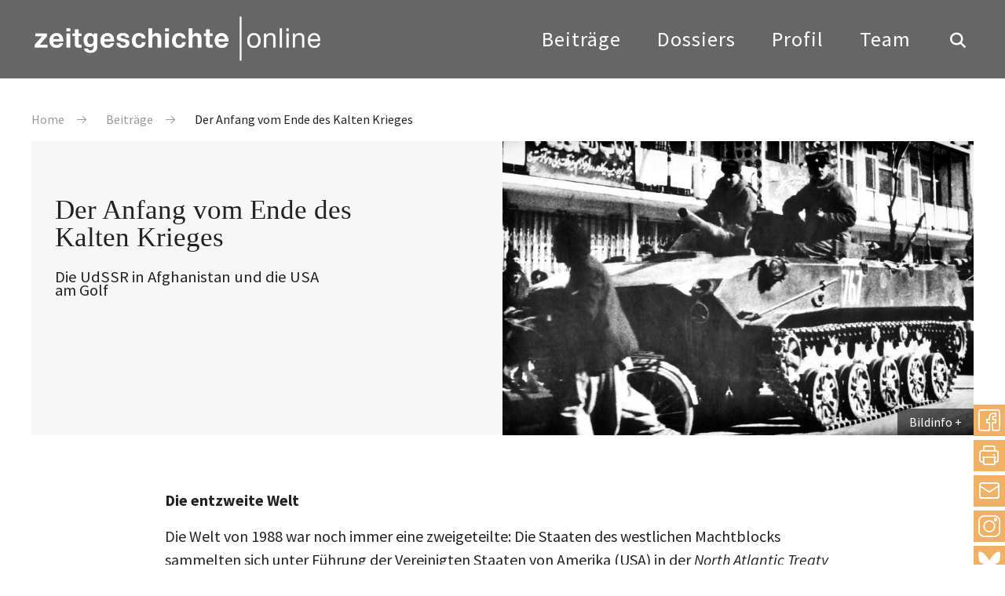

--- FILE ---
content_type: text/html; charset=UTF-8
request_url: https://zeitgeschichte-online.de/themen/der-anfang-vom-ende-des-kalten-krieges
body_size: 32152
content:

<!DOCTYPE html>
<html lang="de" dir="ltr" class="h-100">
  <head>
    <meta charset="utf-8" />
<script>var _paq = _paq || [];(function(){var u=(("https:" == document.location.protocol) ? "https://analytics.zeitgeschichte-digital.de/" : "https://analytics.zeitgeschichte-digital.de/");_paq.push(["setSiteId", "5"]);_paq.push(["setTrackerUrl", u+"matomo.php"]);_paq.push(["setDoNotTrack", 1]);if (!window.matomo_search_results_active) {_paq.push(["trackPageView"]);}_paq.push(["setIgnoreClasses", ["no-tracking","colorbox"]]);_paq.push(["enableLinkTracking"]);var d=document,g=d.createElement("script"),s=d.getElementsByTagName("script")[0];g.type="text/javascript";g.defer=true;g.async=true;g.src=u+"matomo.js";s.parentNode.insertBefore(g,s);})();</script>
<meta name="description" content="Der Anfang vom Ende des Kalten Krieges . Die UdSSR in Afghanistan und die USA am Golf , Henning Bovenkerk,Felix Gräfenberg, Di., 01.09.2015 - 02:00" />
<meta name="abstract" content="Die entzweite Welt" />
<meta name="keywords" content="Dekolonisation,Europäisierung,Geschichte internationaler Beziehungen und Organisationen,Gewalt,Global History,Imperien,Kalter Krieg,Militär,Politik,Rechts- und Verfassungsgeschichte,Transnationale Geschichte,Unbekanntes 1988. Deutsch-deutsche Perspektiven auf das Jahr davor" />
<meta name="robots" content="index, follow" />
<link rel="canonical" href="https://zeitgeschichte-online.de/themen/der-anfang-vom-ende-des-kalten-krieges" />
<link rel="image_src" href="https://zeitgeschichte-online.de//sites/default/files/bmd-1_in_afganistan.jpg" />
<meta name="author" content="Henning Bovenkerk,Felix Gräfenberg" />
<meta name="Generator" content="Drupal 10 (https://www.drupal.org)" />
<meta name="MobileOptimized" content="width" />
<meta name="HandheldFriendly" content="true" />
<meta name="viewport" content="width=device-width, initial-scale=1.0" />
<link rel="icon" href="/sites/default/files/favicon_1.ico" type="image/vnd.microsoft.icon" />
<link rel="alternate" hreflang="de" href="https://zeitgeschichte-online.de/themen/der-anfang-vom-ende-des-kalten-krieges" />

    <title>Der Anfang vom Ende des Kalten Krieges | zeitgeschichte-online.de</title>
    <link rel="stylesheet" media="all" href="/sites/default/files/css/css__uja-4bCUCvVJm_nuqRkiGP87HQCQ8mug_F5jVIcQQU.css?delta=0&amp;language=de&amp;theme=zo_b5_subtheme&amp;include=[base64]" />
<link rel="stylesheet" media="all" href="/sites/default/files/css/css_D0dPqeClPn5LjRDIy7IYT_kjSxOeKw7febY_bXeJ63M.css?delta=1&amp;language=de&amp;theme=zo_b5_subtheme&amp;include=[base64]" />
<link rel="stylesheet" media="all" href="/sites/default/files/css/css_1dy9FC_C2WpSu7aJkmYGvc3MRix4zGEyxWNLsJKzqxU.css?delta=2&amp;language=de&amp;theme=zo_b5_subtheme&amp;include=[base64]" />

    
  </head>
  <body class="top beitrag">
        <div class="visually-hidden-focusable skip-link p-3 container">
      <a href="#main-content" class="p-2">
        Direkt zum Inhalt
      </a>
    </div>
    
        

        	<header class="header">
				<div class="center clearfix">
					<a href="/" title="back to start" class="fadelink logo"><img src="/themes/custom/zo_b5_subtheme/images/logo.svg" width="370" height="58" alt="Logo"></a>
					<button class="hamburger hamburger--collapse" type="button" aria-label="Menu" aria-controls="navigation"><span class="hamburger-box"><span class="hamburger-inner">&nbsp;</span></span></button>
					<div class="navigation">
						<button class="show_search show_search_menu" type="button" data-toggle="searchmenu"><span class="icon-search icon"></span></button>
						<nav class="menu" id="navigation">
							<!-- Klasse fadelink im Link bewirkt das Überblenden mit animsition -->
							<ul>
								<li><a href="/beitraege" title="Beiträge" class="fadelink">Beiträge</a></li>
								<li><a href="/dossiers" title="Dossiers" class="fadelink">Dossiers</a></li>
								<li><a href="/profil" title="Profil" class="fadelink">Profil</a></li>
								<li><a href="/team" title="Team" class="fadelink">Team</a></li>
							</ul>
						</nav>
					</div>
				</div>
			</header>

			<div id="searchmenu" class="block block-search dropdown-menu clearfix">
				<div class="center"><a href="suche.html" class="show_search_menu close"></a></div>
				<div class="center_text">

                                        
<div class="custom-search-block-form block block-custom-search" role="search" data-drupal-selector="custom-search-block-form" id="block-zo-b5-subtheme-customsearchform">
  
    
      <form class="search-form form-search content-search" id="search-block-form"  data-block="nav_additional" action="/themen/der-anfang-vom-ende-des-kalten-krieges" method="post" id="custom-search-block-form" accept-charset="UTF-8">
    
<input title="Die Begriffe eingeben, nach denen gesucht werden soll." data-drupal-selector="edit-keys" type="search" id="edit-search-block-form--2" name="keys" value="" size="20" maxlength="20" placeholder="Suchbegriff eingeben" class="custom-search-box form-control form-text">


<div class="select-flex form-wrapper">

<div class="select-wrapper">
  <select class="custom-search-selector custom-search-vocabulary form-select form-control" data-drupal-selector="edit-vocabulary-chronologische-klassifikation" id="edit-vocabulary-chronologische-klassifikation" name="vocabulary_chronologische_klassifikation"><option value="c-all" selected="selected">Zeit ...</option><option value="c-425"> vor 1900</option><option value="c-9"> 20. Jahrhundert übergreifend</option><option value="c-105"> 1900-1945</option><option value="c-19"> 1945-</option><option value="c-427"> 1900er</option><option value="c-94"> 1910er</option><option value="c-36"> 1920er</option><option value="c-37"> 1930er</option><option value="c-38"> 1940er</option><option value="c-48"> 1950er</option><option value="c-54"> 1960er</option><option value="c-55"> 1970er</option><option value="c-51"> 1980er</option><option value="c-44"> 1990er</option><option value="c-27"> 2000er</option><option value="c-428"> 2010er</option><option value="c-429"> 21. Jahrhundert</option><option value="c-430"> ohne epochalen Schwerpunkt</option></select>
</div>
<div class="select-wrapper">
  <select class="custom-search-selector custom-search-vocabulary form-select form-control" data-drupal-selector="edit-vocabulary-regionale-klassifikation" id="edit-vocabulary-regionale-klassifikation" name="vocabulary_regionale_klassifikation"><option value="c-all" selected="selected">Region ...</option><option value="c-14"> Afrika</option><option value="c-53">- Afrika südlich der Sahara</option><option value="c-91">- Nordafrika</option><option value="c-406"> Amerika</option><option value="c-405">- Nordamerika</option><option value="c-41">-- USA</option><option value="c-407">-- Kanada</option><option value="c-185">- Mittelamerika</option><option value="c-186">- Südamerika</option><option value="c-47"> Asien</option><option value="c-110">- Ostasien</option><option value="c-58">-- Japan</option><option value="c-408">-- Korea</option><option value="c-109">-- China</option><option value="c-423">- Südasien</option><option value="c-424">-- Indien</option><option value="c-111">- Südostasien</option><option value="c-62">- Vorderasien</option><option value="c-410">-- Golfregion</option><option value="c-89">-- Israel/Palästina</option><option value="c-103">- Zentralasien</option><option value="c-409">-- Afghanistan</option><option value="c-411"> Australien/Ozeanien</option><option value="c-24"> Europa</option><option value="c-98">- Mittel-/Osteuropa</option><option value="c-83">-- Österreich</option><option value="c-46">-- Polen</option><option value="c-100">-- Ungarn</option><option value="c-84">-- Tschechien und Slowakei/Tschechoslowakei</option><option value="c-420">- Nordeuropa</option><option value="c-421">-- Baltikum</option><option value="c-422">-- Skandinavien</option><option value="c-73">- Osteuropa</option><option value="c-419">-- Bulgarien</option><option value="c-102">-- Rumänien</option><option value="c-26">-- UdSSR/Rußland</option><option value="c-67">-- Ukraine</option><option value="c-412">- Südeuropa</option><option value="c-413">-- Griechenland</option><option value="c-96">-- Italien</option><option value="c-415">-- Portugal</option><option value="c-416">-- Spanien</option><option value="c-56">-- Südosteuropa/Jugoslawien</option><option value="c-74">- Westeuropa</option><option value="c-418">-- Benelux-Staaten</option><option value="c-8">-- Deutschland</option><option value="c-71">--- Bundesrepublik</option><option value="c-7">--- DDR</option><option value="c-417">-- Schweiz</option><option value="c-40">-- Frankreich</option><option value="c-78">-- Großbritannien</option><option value="c-93">-- Irland</option><option value="c-35"> ohne regionalen Schwerpunkt</option><option value="c-18"> regional übergreifend</option></select>
</div>
<div class="select-wrapper">
  <select class="custom-search-selector custom-search-vocabulary form-select form-control" data-drupal-selector="edit-vocabulary-thematische-klassifikation" id="edit-vocabulary-thematische-klassifikation" name="vocabulary_thematische_klassifikation"><option value="c-all" selected="selected">Thema ...</option><option value="c-60"> Alltag</option><option value="c-450"> Alter</option><option value="c-313"> Amerikanisierung</option><option value="c-86"> Antisemitismus</option><option value="c-16"> Arbeit</option><option value="c-314"> Architektur</option><option value="c-315"> Außenpolitik</option><option value="c-316"> Ausstellungen</option><option value="c-39"> Begriffe</option><option value="c-317"> Besatzungsherrschaft</option><option value="c-63"> Bevölkerungs- und Migrationsgeschichte</option><option value="c-61"> Bildung und Universitäten</option><option value="c-64"> Bildungs- und Migrationsgeschichte</option><option value="c-318"> Christentum</option><option value="c-319"> Computerisierung</option><option value="c-11"> Dekolonisation</option><option value="c-320"> Design</option><option value="c-321"> Digital Humanities</option><option value="c-322"> Eliten</option><option value="c-323"> Emotionen</option><option value="c-327">- Gefühle</option><option value="c-324"> Energie</option><option value="c-325"> Entwicklungspolitik</option><option value="c-326"> Ernährung</option><option value="c-328"> Europäische Integration</option><option value="c-23"> Europäisierung</option><option value="c-329"> Faschismus</option><option value="c-42"> Fernsehen</option><option value="c-29"> Film</option><option value="c-330"> Flucht und Vertreibung</option><option value="c-2"> Fotografie</option><option value="c-331"> Friedens- und Konfliktforschung</option><option value="c-1"> Gedächtnis</option><option value="c-332">- Erinnerung</option><option value="c-333"> Gedenkstätten</option><option value="c-334"> Gedenktage</option><option value="c-335"> Geheimdienste</option><option value="c-87"> Geistes- und Ideengeschichte</option><option value="c-88">- Intellectual History</option><option value="c-82"> Genozide</option><option value="c-336"> Geographie</option><option value="c-20"> Geschichte internationaler Beziehungen und Organisationen</option><option value="c-337"> Geschichtsdidaktik</option><option value="c-338"> Geschichtspolitik</option><option value="c-69"> Geschichtstheorie(n)</option><option value="c-68"> Geschlecht</option><option value="c-339">- Gender Studies</option><option value="c-340"> Gesellschaftsgeschichte</option><option value="c-43"> Gewalt</option><option value="c-81"> Global History</option><option value="c-341">- Weltgeschichte</option><option value="c-33"> Historiographiegeschichte</option><option value="c-342"> Historische Semantik</option><option value="c-30"> Holocaust</option><option value="c-343"> Human Animal Studies</option><option value="c-12"> Imperien</option><option value="c-344"> Islam</option><option value="c-345"> Jahrestage</option><option value="c-31"> Jüdische Geschichte</option><option value="c-346"> Jugend</option><option value="c-347"> Justiz</option><option value="c-79"> Kalter Krieg</option><option value="c-348">- Cold War Studies</option><option value="c-349"> Kartographie</option><option value="c-350"> Kindheit</option><option value="c-351"> Kirchen</option><option value="c-352"> Klassen</option><option value="c-455"> Kolonialismus</option><option value="c-354"> Kommunikation</option><option value="c-355"> Kommunismus</option><option value="c-356"> Konsum</option><option value="c-353"> Körper</option><option value="c-357"> Krieg</option><option value="c-3"> Kultur</option><option value="c-95"> Kunst</option><option value="c-440"> Linksextremismus</option><option value="c-90"> Literatur</option><option value="c-358"> Materielle Kultur</option><option value="c-4"> Medien</option><option value="c-104"> Medizin</option><option value="c-359">- Gesundheit</option><option value="c-360"> Menschenrechte</option><option value="c-361"> Mentalität</option><option value="c-362"> Metropolen</option><option value="c-363"> Migration</option><option value="c-45"> Militär</option><option value="c-364"> Museen</option><option value="c-49"> Musik</option><option value="c-365"> Nahostkonflikt</option><option value="c-28"> Nationalsozialismus</option><option value="c-366"> Naturwissenschaften</option><option value="c-367"> Opposition</option><option value="c-52"> Oral History/Zeitzeugen</option><option value="c-108"> Parteien</option><option value="c-368"> Planung</option><option value="c-369">- Infrastruktur</option><option value="c-5"> Politik</option><option value="c-370"> Pop</option><option value="c-371"> Postcolonial Studies</option><option value="c-372"> Presse</option><option value="c-373"> Propaganda</option><option value="c-99"> Public History</option><option value="c-469"> Queer History</option><option value="c-374"> Race</option><option value="c-375"> Raum</option><option value="c-21"> Rechts- und Verfassungsgeschichte</option><option value="c-441"> Rechtsextremismus</option><option value="c-50"> Regionales</option><option value="c-65"> Religion</option><option value="c-13"> Rundfunk</option><option value="c-378"> Soziale Bewegungen</option><option value="c-379">- Bewegungen</option><option value="c-380">- Protest</option><option value="c-376"> Sound History</option><option value="c-377">- Klang</option><option value="c-381"> Soziales</option><option value="c-382"> Sozialstruktur</option><option value="c-107"> Sport</option><option value="c-383"> Staatssozialismus</option><option value="c-384"> Städte</option><option value="c-80"> Transnationale Geschichte</option><option value="c-25"> Transformation</option><option value="c-22"> Technik</option><option value="c-385"> Terrorismus</option><option value="c-386"> Tiere</option><option value="c-387"> Tourismus</option><option value="c-388"> Transfer</option><option value="c-72"> Umwelt</option><option value="c-389"> Unternehmen</option><option value="c-390"> Utopien</option><option value="c-391"> Verfassung</option><option value="c-392"> Verflechtung</option><option value="c-393"> Vergangenheitspolitik</option><option value="c-394"> Vergleiche</option><option value="c-395"> Verkehr</option><option value="c-106"> Visual History</option><option value="c-396">- Bildforschung</option><option value="c-397"> Westernisierung</option><option value="c-398"> Widerstand</option><option value="c-400"> Wissen</option><option value="c-66"> Wissenschaft</option><option value="c-399"> Wirtschaft</option><option value="c-17"> Wirtschafts- und Unternehmensgeschichte</option><option value="c-401"> Zäsuren</option><option value="c-402"> Zeit</option><option value="c-403"> Zeitzeugen</option><option value="c-404"> Zukunftsvorstellungen</option></select>
</div>

  <input autocomplete="off" data-drupal-selector="form-dt0b-zgcy0hljmcsou68d4ee-qdxjpgomjjjj-d8hdg" type="hidden" name="form_build_id" value="form-Dt0b_ZGCY0hLjmCSoU68D4Ee-QdXJpGOMJJJj_d8hDg" />


  <input data-drupal-selector="edit-custom-search-block-form" type="hidden" name="form_id" value="custom_search_block_form" />

<div data-drupal-selector="edit-actions" class="form-actions js-form-wrapper form-wrapper" id="edit-actions">
<button type="submit" class="btn btn-primary submit" value="Suche">Suche</button>
</div>

</div>
</form>

  </div>



					<div class="tags">
						<h4>Beliebte Schlagwörter</h4>
						<div class="views-element-container"><div class="view view-topschlagworte view-id-topschlagworte view-display-id-topschlagworte js-view-dom-id-c7708c803840564c128bbb860fa80847405d3363013bed9cf1b63de4bad3fe2e">
  
    
      
      <div class="view-content">
          <div><a href="/thematische-klassifikation/erinnerungsforschung-ged%C3%A4chtnisgeschichte" hreflang="de">Gedächtnis</a></div>
    <div><a href="/thematische-klassifikation/fotografie" hreflang="de">Fotografie</a></div>
    <div><a href="/thematische-klassifikation/kultur" hreflang="de">Kultur</a></div>
    <div><a href="/thematische-klassifikation/medien" hreflang="de">Medien</a></div>
    <div><a href="/thematische-klassifikation/politik" hreflang="de">Politik</a></div>
    <div><a href="/thematische-klassifikation/dekolonisation" hreflang="de">Dekolonisation</a></div>
    <div><a href="/thematische-klassifikation/imperien" hreflang="de">Imperien</a></div>
    <div><a href="/thematische-klassifikation/rundfunk" hreflang="de">Rundfunk</a></div>
    <div><a href="/thematische-klassifikation/arbeit" hreflang="de">Arbeit</a></div>
    <div><a href="/thematische-klassifikation/wirtschafts-und-unternehmensgeschichte" hreflang="de">Wirtschafts- und Unternehmensgeschichte</a></div>
    <div><a href="/thematische-klassifikation/geschichte-internationaler-beziehungen-und-organisationen" hreflang="de">Geschichte internationaler Beziehungen und Organisationen</a></div>
    <div><a href="/thematische-klassifikation/rechts-und-verfassungsgeschichte" hreflang="de">Rechts- und Verfassungsgeschichte</a></div>
    <div><a href="/thematische-klassifikation/technik" hreflang="de">Technik</a></div>
    <div><a href="/thematische-klassifikation/europaisierung" hreflang="de">Europäisierung</a></div>
    <div><a href="/thematische-klassifikation/transformation" hreflang="de">Transformation</a></div>

    </div>
  
          </div>
</div>

					</div>
				</div>
				</div>
			</div>


<main role="main">
  <a id="main-content" tabindex="-1"></a>

<div class="screen_600">
<div class="spacer_60"></div>
<div class="spacer_60"></div>
<div class="spacer_10"></div>
</div>
<div class="article_top clearfix">
					<div class="center">
												  <div class="region region-breadcrumb">
    <div class="mod_breadcrumb check fade_in clearfix show">
  
    
        <nav aria-label="breadcrumb">
    <h2 id="system-breadcrumb" class="visually-hidden">Pfadnavigation</h2>
    <ol class="breadcrumb">
          <li class="breadcrumb-item">
                  <a href="/">Home</a>
              </li>
          <li class="breadcrumb-item">
                  <a href="https://zeitgeschichte-online.de/archiv">Beiträge</a>
              </li>
          <li class="breadcrumb-item">
                  Der Anfang vom Ende des Kalten Krieges
              </li>
        </ol>
  </nav>

  </div>

  </div>

											</div>
</div>
<div class="views-element-container"><div class="topold center dossier-teaser check fade-in show view view-toplegacy view-id-toplegacy view-display-id-toplegacy js-view-dom-id-0105aeeb769e9953c4bd394e5c359b6abaaf37fc263b918cc72ac88679fa2045">
  
    
      
      <div class="view-content">
          <div><div class="dossier-text">
    <div class="article_top">
		<h1>Der Anfang vom Ende des Kalten Krieges </h1>
        <div class="ce_headline check fade_in show">
			<div class="sub_headline">Die UdSSR in Afghanistan und die USA am Golf
</div>
        </div>
    </div>
</div>
<div class="dossier-image">
    <figure class="image_container">
        
              <img loading="lazy" src="/sites/default/files/styles/flexslider_full/public/bmd-1_in_afganistan.jpg?itok=lM8TY4Ot" width="800" height="500" class="img-fluid image-style-flexslider-full" />



        
	<div class="transparent"></div>
	<div class="bildinfo_box transit">
		<a href="#" class="show_bildinfo">Bildinfo</a>
		<div class="bildinfo"><p>Sowjetische Soldaten in Kabul, 25. März 1986. This image is a work of a U.S. military or Department of Defense employee, taken or made as part of that person's official duties. As a work of the U.S. federal government, the image is in the public domain. <a href="http://images.google.de/imgres?imgurl=https://upload.wikimedia.org/wikipedia/commons/a/a5/RIAN_archive_476785_Soviet_Army_soldiers_return_from_Afghanistan.jpg&amp;imgrefurl=https://en.wikipedia.org/wiki/Soviet%25E2%2580%2593Afghan_War&amp;h=676&amp;w=1024&amp;tbnid=rpC3pc5xMlTkEM:&amp;docid=ljnNFTe8fkET0M&amp;ei=xx78VbH0CsH1ULjtjZAH&amp;tbm=isch&amp;iact=rc&amp;uact=3&amp;page=1&amp;start=0&amp;ved=0CCwQrQMwBGoVChMI8fOK5eSAyAIVwToUCh24dgNy" target="_blank">Wikimedia Commons</a>.</p></div>
        </div>
    </figure>
</div></div>

    </div>
<div class="spacer_60"></div>
            </div>
</div>




  <div class="content">
          <div class="region region-content">
    <div data-drupal-messages-fallback class="hidden"></div>
<div id="block-zo-b5-subtheme-shariffteilenbuttons" class="block block-shariff block-shariff-block">
  
    
      <div class="shariff share_box"   data-services="[&quot;facebook&quot;,&quot;print&quot;,&quot;mail&quot;]" data-theme="colored" data-css="complete" data-orientation="vertical" data-mail-url="mailto:" data-lang="de">
    
        
</div>

  </div>
<div class="views-element-container block block-views block-views-blockartikel-block-social-media-buttons" id="block-zo-b5-subtheme-views-block-artikel-block-social-media-buttons">
  
    
      <div data-block="content"><div class="view view-artikel view-id-artikel view-display-id-block_social_media_buttons js-view-dom-id-5ed9099c5a1432d69fa2c18bad6183b9b44830fc61160a154b30e8dc794b4eff">
  
    
      
      <div class="view-content">
          <div><div class="share_box_socialmedia">
	<a href="https://www.instagram.com/zeitgeschichte_online/" title="zeitgeschichte|online bei instagram" target="_blank" rel="nofollow noopener noreferrer" class="share_link instagram">Instagram</a>
        <a href="https://bsky.app/profile/zeitgeschichte.bsky.social" title="zeitgeschichte|online bei bluesky" target="_blank" class="share_link bluesky" rel="nofollow noopener noreferrer">bluesky</a>
</div></div>

    </div>
  
          </div>
</div>

  </div>
<div id="block-zo-b5-subtheme-content" class="block block-system block-system-main-block">
  
    
      

<div class="center_text clearfix">

  
    


  
  <div id="beitrag"  class="node__content">
                  <div class="ce_text check fade_in show"><p><strong>Die entzweite Welt</strong></p><p>Die Welt von 1988 war noch immer eine zweigeteilte: Die Staaten des westlichen Machtblocks sammelten sich unter Führung der Vereinigten Staaten von Amerika (USA) in der <em>North Atlantic Treaty Organization </em>(NATO), die des östlichen vereinigten sich unter der Union der Sozialistischen Sowjetrepubliken (UdSSR) in der <em>Warschauer Vertragsorganisation</em>. Der Ost-West-Konflikt, der Gegensatz zwischen Sozialismus und Kapitalismus war im Jahr 1988 noch lange nicht beendet. Der Kalte Krieg war heiß wie eh und je und ging in die nächste Runde: Der NATO-Doppelbeschluss von 1979 hatte die Spannungen zwischen Ost und West verschärft, ein neues Wettrüsten einsetzen lassen.<a href="#_ftn1" name="_ftnref1" title>[1]</a> Zwar kam es ab Mitte der 1980er Jahre wieder zu einer Annäherung zwischen den Blöcken, die durch Michail Gorbatschows Reformprogramm <em>Glasnost </em>und <em>Perestroika</em> begünstigt wurde und sich etwa in dessen Treffen mit Ronald Reagan 1986 in Reykjavík manifestierte oder im 1987 folgenden Washingtoner Vertrag über nukleare Mittelstreckensysteme zur Abrüstung nuklearer Waffen in Europa. Doch der „Eiserne Vorhang“ blieb nach wie vor eine kaum überwindbare Grenze.</p><p>Diese Grenze der konkurrierenden Mächte verlief mitten durch Europa und teilte Deutschland in zwei Staaten. Die Bundesrepublik gehörte seit dem 6. Mai 1955 der NATO an, die Deutsche Demokratische Republik war Gründungsmitglied der am 4. Juni 1955 ins Leben gerufenen "Warschauer Vertragsorganisation" (WVO). In den 1980er Jahren hatten sich beide deutsche Staaten mehr oder weniger mit einer Ko-Existenz ihres „deutschen Bruders“ abgefunden, wie etwa das Kulturabkommen von 1986 zeigt. Von dem einst sowohl von der Bevölkerung als auch von den Regierungen gehegten Wunsch nach einem vereinten Deutschland war nicht mehr viel zu spüren. Dazu wuchs eine Generation heran, für die die Teilung Deutschlands, die daraus resultierende Zugehörigkeit zu einem der beiden Machtblöcke und damit die Gegensätze des Kalten Krieges Normalität waren.</p><p>Obwohl die Teilung Deutschlands und der Welt in zwei gegeneinander operierende Systeme als Kalter Krieg, der anfänglichen Deutung zufolge einem Krieg ohne Waffengang, bezeichnet wird, blieben die Gewehrläufe in diesen Jahren keineswegs kalt. Der von allen Seiten befürchtete „worst case“ eines militärischen Schlagabtauschs zwischen den Großmächten trat allerdings nicht ein. Dennoch trafen die Weltmächte in zahlreichen sogenannten Stellvertreterkriegen wiederholt aufeinander. In diesen teils langjährigen militärischen Auseinandersetzungen unterstützten sie einerseits ihre Bündnispartner und suchten andererseits, die Ausbreitung des konkurrierenden Systems auf weitere Staaten zu unterbinden. Zu den bekanntesten Kriegen zählen die US-amerikanischen Interventionen in Korea (1950–1953) und Vietnam (1955–1975), in denen die amerikanischen Gegner jeweils von der Sowjetunion durch Waffenhilfen unterstützt wurden. Die nachfolgenden Dekaden waren von einem Wechselspiel zwischen Entspannungspolitik auf der einen Seite und von Waffengängen im Rahmen des Ost-West-Konfliktes auf der anderen Seite geprägt. Zwei Konflikte erstreckten sich in den 1980er Jahren beinahe über eine ganze Dekade, ehe sie 1988 endeten: die sowjetische Invasion in Afghanistan und der Erste Golfkrieg.</p><p>Zwar waren weder die Bundesrepublik noch die DDR direkt in diese Auseinandersetzungen involviert, die mediale Berichterstattung zeigt jedoch, auf welche Art und Weise die militärischen Aktivitäten der Supermächte hüben wie drüben kommentiert wurde, und wie sich beide deutsche Staaten weltpolitisch und innerhalb ihres eigenen Blocks positionierten. Wenn dabei weniger das Agieren, sondern das Wahrnehmen, Reagieren und Positionieren beider deutscher Medienöffentlichkeiten betrachtet wird, entfaltet das Thema eine ganz eigene Spannung: Denn sowohl der 1988 beginnende Abzug der sowjetischen Truppen aus Afghanistan wie auch das Ende des Ersten Golfkrieges waren von einer Vielzahl unvorhergesehener Ereignisse begleitet. Ob in der Bewertung dieser Ereignisse das Gefühl der ‚Machtblockzugehörigkeit‘ obsiegte oder eher eine ablehnende Haltung gegenüber dem Bündnispartner vorherrschte, ja ob sich die zeitgenössischen Kommentatoren 1988 des heute als unausweichlich angesehenen Zerfalls des Blocksystems bewusst waren, zeigt sich in der Analyse der Pressestimmen beider deutscher Staaten. Die Frage nach der Freund-Feind-Wahrnehmung wird demnach aus der Innenperspektive beantwortet. Da uns innerhalb beider Kriege die Supermächte USA und UdSSR als maßgebliche Akteure begegnen, zeigt sich in der Analyse der Konflikte, wie sowohl der eigene Bündnispartner als auch die feindliche Supermacht 1988 aus deutsch-deutscher Sicht wahrgenommen werden.</p><p><br>
<strong>Die sowjetische Invasion in Afghanistan</strong></p><p>Dem Abzug der sowjetischen Truppen aus Afghanistan ging ein fast zehn Jahre andauernder Konflikt zwischen der durch die UdSSR unterstützten Demokratischen Volkspartei Afghanistans (DVPA) und den Mudschaheddin-Rebellen voraus, die ihrerseits durch die USA und deren Verbündete Unterstützung fanden. Lehnte die UdSSR zunächst noch jegliches militärisches Hilfegesuch ab, marschierte sie im Dezember 1979 zum Schutze ihrer „Genossen“ in Afghanistan ein.<a href="#_ftn2" name="_ftnref2" title>[2]</a> Die DVPA selbst war 1978 im Verlauf der Saur-Revolution infolge eines durch die sowjetische Regierung unterstützten Staatsstreichs an die Macht gekommen. Seither befand sich die afghanische Staatsspitze fest in der Einflusssphäre der Sowjetunion. Mit Beginn der kriegerischen Auseinandersetzungen liefen jedoch bis 1979 immer größere Teile der afghanischen Streitkräfte zu den Mudschaheddin über. Am Ende des Jahres war der damalige Präsident Hafizullah Amin isoliert, seine Position als Machthaber nicht mehr gesichert. Bis zu diesem Zeitpunkt hatte die Sowjetunion noch davon abgesehen, in Afghanistan offen militärisch zu intervenieren: Die Kosten wurden als zu hoch eingeschätzt, der Erfolg der Operation bei den bis zu diesem Zeitpunkt herrschenden unsicheren politischen Verhältnissen für wenig wahrscheinlich erachtet. Und schließlich wollte die Sowjetunion vermeiden, in diesem Konflikt als Aggressor wahrgenommen zu werden. Die Situation wurde zusätzlich verkompliziert, da die DVPA mitunter auch extremistische Positionen vertrat und diese mit Gewalt gegen das Volk durchsetzte.<a href="#_ftn3" name="_ftnref3" title>[3]</a></p><p>Mit der Isolation des afghanischen Präsidenten Ende des Jahres 1979 änderte sich jedoch die Einstellung der sowjetischen Regierung gegenüber der Situation in Afghanistan gravierend. Als Hafizullah Amin, in die Enge getrieben, andeutete, Afghanistan könne sich im Kalten Krieg neu orientieren, bestätigten sich die Befürchtungen der sowjetischen Strategen. Die immer größer werdende Sorge, der Präsident könne sich in seiner Not tatsächlich hilfesuchend an die USA wenden und Afghanistan so unter die Kontrolle des ,Klassenfeindes‘ gelangen, zwang die Sowjetunion zum Handeln.<a href="#_ftn4" name="_ftnref4" title>[4]</a> Am 24. Dezember startete die sowjetische Offensive: Truppenverbände überschritten die Grenzen bei Temez und Kushka, Fallschirmspringer landeten in Kabul und Bagram. Dies sorgte für einen Aufschrei in den arabischen und westlichen Ländern, allen voran in den USA. Diese sahen in der sowjetischen Intervention eine Gefährdung eigener Interessen am Persischen Golf und fürchteten, obgleich von der UdSSR wohl nie intendiert, eine drohende Expansion der Sowjets in den zentralasiatischen Raum.<a href="#_ftn5" name="_ftnref5" title>[5]</a> In Konsequenz begannen die USA und ihre Verbündeten, darunter allen voran Israel, Frankreich und Großbritannien, die gegen die sowjetischen Besatzer kämpfenden Mudschaheddin mit Waffen und Geld zu beliefern. Aufgrund dieser technisch-materiellen Unterstützung sowie der erfolgreich praktizierten Guerillataktik der Aufständischen konnten die sowjetischen Truppen trotz zahlenmäßiger und technischer Überlegenheit nur wenige militärische Erfolge erzielen. Mitte der 1980er Jahre näherten sich beide Kriegsparteien mehr und mehr einer Pattsituation an. Daher versuchte der neue afghanische Präsident Mohammed Nadschibullāh ab 1986, den Krieg durch Verhandlungen zu beenden. Auch die sowjetische Regierung kam zur Einsicht, dass dieser Krieg nicht zu gewinnen sei, und suchte nach einer Möglichkeit, ihre Truppen ohne Gesichtsverlust aus Afghanistan abzuziehen. Doch diese Überlegungen sollten erst 1988 zu einer Lösung führen.</p><p><br>
<strong>Der irakisch-iranische Krieg</strong></p><p>Am 22. September 1980, nur wenige Monate nach der sowjetischen Invasion in Afghanistan, startete das irakische Militär Angriffe auf den Iran.<a href="#_ftn6" name="_ftnref6" title>[6]</a> Der Erste Golfkrieg hatte begonnen. Auch das Ende beider Konflikte erfolgte allein im Abstand weniger Frühlings- und Sommermonate des Jahres 1988. Nur war es am Golf nicht die UdSSR, die für Ruhe und Ordnung sorgen wollte und sich um die eigene Einflusssphäre sorgte, sondern die Vereinigten Staaten von Amerika.</p><p>Wenngleich beide Konfliktparteien im Schwarz-Weiß-Denken des Kalten Krieges den Blöcken zugeordnet wurden – die USA betrieben im Iran an der Grenze zur Sowjetunion ein Überwachungssystem, der Irak hatte 1972 einen Freundschaftsvertrag mit der UdSSR unterzeichnet, der allerdings bereits im folgenden Jahr wieder an Relevanz verlor –, fügt sich der Erste Golfkrieg nicht in das bekannte Schema der Stellvertreterkriege. Denn bereits mit der Iranischen Revolution 1979 verloren die USA ihren ‚Golfgendarm‘, den sie in den Jahren zuvor mittels immenser Kredite zur größten regionalen Militärmacht geformt hatten. Doch nicht nur die USA, sondern auch der seit 1972 mit der Sowjetunion verbündete Irak beobachtete die Entwicklung des östlichen Nachbarn mit großer Skepsis, versuchte doch das neue Regime, die Islamische Revolution in den Irak zu exportieren. Diese Skepsis bewegte die irakischen Machthaber um Saddam Hussein schließlich zu einem Präventivschlag – mit einem Mal waren beide Staaten aus dem Blockgefüge ausgebrochen: Einerseits distanzierte sich die Sowjetunion von dem nicht abgesprochenen Überfall, andererseits wollte der Iran weder mit dem „großen Satan“ USA noch mit dem „kleinen Satan“ UdSSR gemeinsame Sache machen. Infolge der iranischen Gegenoffensive 1982 und des ein Jahr später beginnenden ‚Kriegs der Tanker‘ änderte sich nach langem Hin und Her die Bündniskonstellation grundlegend. Obwohl der Irak sowohl den Krieg als auch mit der Bombardierung iranischer Tanker im Persischen Golf begonnen hatte, gefährdeten letztlich die anhaltenden iranischen Angriffe auf Tanker der mit dem Irak verbündeten Staaten des Golf-Kooperationsrates (GKR) den Ölnachschub. Diese Konstellation bewegte die USA dazu, sich eindeutig pro-irakisch zu positionieren. 1987 wurden sie schließlich auch militärisch aktiv und schickten unter dem Namen <em>Operation Earnest Will</em> Kriegsschiffe in den Persischen Golf, die die Sicherung der Seewege garantieren sollten. Dennoch – oder vielleicht auch gerade deswegen – sollte sich die Situation noch einmal verschärfen.</p><p><br>
<strong>14. April 1988: Sowjetischer Abzug aus Afghanistan beschlossen</strong></p><p><em>„Der Weg zum Abzug der sowjetischen Truppen aus Afghanistan ist frei“ ( FAZ, 15. April 1988)<br>
„Abkommen für Lösung in Afghanistan unterzeichnet“&nbsp; (ND, 15. April 1988)<br>
„Afghanistanabkommen in Genf unterzeichnet“&nbsp; (SZ, 15. April 1988)<br>
„Abkommen zu Afghanistan in Genf unterzeichnet“&nbsp; (BZ, 15. April 1988)</em></p><p>Am 15. April 1988 gab es in den deutschen Zeitungen in Ost und West ein alles beherrschendes Thema: das Genfer Abkommen für Afghanistan. Das Abkommen setzte einen Schlusspunkt hinter die zähen Verhandlungen zwischen Afghanistan und Pakistan, die unter Aufsicht der Vereinten Nationen (UN) geführt wurden. Bereits seit 1982 befassten sich die UN unter Federführung ihres Generalsekretärs Javier Pérez de Cuéllar mit der Invasion der sowjetischen Truppen in das zentralasiatische Land. Doch erst sechs Jahre später konnten die Verhandlungen zu einem erfolgreichen Ende geführt werden: Am 14. April unterzeichneten der afghanische Außenminister Mohammad Abdul Wakil und der pakistanische Staatsminister Zain Noorani unter Anwesenheit des UN-Generalsekretärs sowie der amerikanischen und sowjetischen Außenminister George P. Shultz und Eduard Schewardnadse die Verträge, die die ausländischen Interventionen in Afghanistan und die Besetzung durch sowjetische Truppen beenden sollten.<a href="#_ftn7" name="_ftnref7" title>[7]</a> Die Unterzeichnung fand in der Bundesrepublik wie auch in der DDR breite Zustimmung: Bundeskanzler Helmut Kohl erkannte im Vertrag ein „positives Zeichen“ sowjetischer Außenpolitik, die Opposition im Bundestag wiederum fasste den Vertragsschluss als ein „Ereignis von überragender Bedeutung“ auf.<a href="#_ftn8" name="_ftnref8" title>[8]</a> Die führenden Politiker der DDR stimmten mit dieser Auffassung überein. So erklärte der Sprecher des Außenministeriums, Wolfgang Meyer, dass die DDR die Unterzeichnung der Verträge begrüße und darüber hinaus hoffe, die Verwirklichung dieses Abkommens möge den Konflikt in Afghanistan, aber auch solche in anderen Regionen lösen.<a href="#_ftn9" name="_ftnref9" title>[9]</a></p><p>Während die Zeitungen auf beiden Seiten die Notwendigkeit und die Freude über die Verträge zum Ausdruck bringen, zeigt sich bei der Bewertung der beteiligten Parteien, vor allem der Garantiemächte der Verträge, der USA und der UdSSR, ein uneinheitliches Bild. In der Berichterstattung der DDR-Presse wird besonders die Kompromissbereitschaft aller Beteiligten betont, die zu den Vereinbarungen beigetragen habe. Seltener und vorsichtiger formuliert finden sich positive Darstellungen der eigenen Blockmacht, so im <em>Neuen Deutschland</em>:</p><p><em>„Die erzielten Vereinbarungen sind vor allem das Ergebnis der konstruktiven Haltung der Sowjetunion und der Regierung von Afghanistan sowie der Vermittlerrolle der Vereinten Nationen.“</em><a href="#_ftn10" name="_ftnref10" title>[10]</a></p><p>Die Berichterstattung vollzieht sich sonst größtenteils auf neutraler Ebene. Ausgespart bleiben der Verlauf, die Ursachen wie auch die Folgen der sowjetischen Invasion. Der Fokus liegt allein auf der Darstellung der guten Verhandlungen zwischen der UdSSR, den USA, der UN und Afghanistan, über die dafür umso umfangreicher und an prominenter Stelle platziert berichtet wird. So nimmt die Berichterstattung sowohl im <em>Neuen Deutschland </em>als auch in der <em>Berliner Zeitung </em>gut ein Drittel der Titelseiten ein. Das ND widmet dem Thema noch eine weitere ganze Seite. Und auch die <em>Berliner Zeitung</em> räumt dem Thema ähnlich viel Platz ein. Dies ist umso erstaunlicher, als die Zeitungen nahezu ohne Bilder auskommen und üblicherweise mehr als ein halbes Dutzend Themen auf nur einer Seite abhandeln. Dass es sich hierbei zu großen Teilen um einen reinen Abdruck von Auszügen des Abkommens handelt,<a href="#_ftn11" name="_ftnref11" title>[11]</a> mag auf den ersten Blick irritieren, unterstreicht aber die Relevanz, die dem Vertragsschluss in der DDR beigemessen wurde. Nur die <em>Neue Zeit</em>, die als Zentralorgan der Ost-CDU der SED-Politik zumindest in den späten 1980er Jahren für DDR-Verhältnisse zunehmend kritisch gegenübersteht und somit eine Sonderrolle in der ostdeutschen Presselandschaft spielt,<a href="#_ftn12" name="_ftnref12" title>[12]</a> fügt sich nicht in dieses Bild. Die Berichterstattung geht neben den auffallend langen Artikeln über die in Südafrika zum Tode verurteilten ‚Sharpeville Six‘ nahezu unter.<a href="#_ftn13" name="_ftnref13" title>[13]</a> Dennoch kommt auch sie nicht darum herum, auf der Titelseite zu erwähnen, dass am Vortag das Abkommen abgeschlossen und von der DDR-Führung begrüßt wurde.<a href="#_ftn14" name="_ftnref14" title>[14]</a><br>
Auch wenn sich die Berichterstattung zum Afghanistan-Abkommen – wie in der DDR-Presse üblich – fast ausschließlich auf die Ereigniswiedergabe beschränkt und somit ohne Kommentare und Meinungsäußerungen auskommt, lässt sich vor allem im <em>Neuen Deutschland </em>anhand der Überschriften einzelner Artikel erahnen, dass der Vertragsschluss begeistert aufgenommen wurde. Von „gutem Willen, Vernunft und Realismus“ ist hier ebenso die Rede wie von einem „Zeichen politischer Verantwortung“.<a href="#_ftn15" name="_ftnref15" title>[15] </a>Wenig überraschend zeichnet die westdeutsche Presse ein kontrastierendes Bild. Hier wird die Position der UdSSR und ihre Rolle bei den Verhandlungen stets vor dem Hintergrund des früheren Einmarsches nach Afghanistan und demnach entsprechend kritischer betrachtet. So würdigt Klaus Natorp in der <em>FAZ</em> zwar Gorbatschows Rolle bei den Verhandlungen und dessen Bemühungen um das Ende des Einsatzes in Afghanistan, vergisst aber nicht, die sowjetische Schuld an der Eskalation der Situation am Hindukusch herauszustellen:</p><p>„<em>Aus einer Niederlage einen Sieg zu machen – das gelingt nur wenigen. Gorbatschow ist dabei, dieses Kunststück zu vollbringen. Der sowjetische Parteichef hat gute Aussicht, daß im Beifall über den gestern in Genf besiegelten Rückzugsbeschluß aus Afghanistan untergehen wird, wie schmachvoll es für die östliche Weltmacht ist, von einem kleinen Nachbarland in die Schranken verwiesen zu werden. Er braucht kaum zu fürchten, daß nun noch lange von den Untaten die Rede sein wird, die das sowjetische Invasionsheer in Afghanistan begannen hat. Wer will davon jetzt noch wissen? Gorbatschow steht da als der große Friedensfürst, der mit dieser Geste der Entspannung der Welt hoffnungsvolle Zukunftsperspektiven eröffnet. Ihn in diesem Augenblick daran zu erinnern, was die sowjetische Intervention in Afghanistan angerichtet hat und wieviel Blut an den Händen der abziehenden Besatzungsmacht klebt, dürfte schon bald als ungehörig gelten.“</em><a href="#_ftn16" name="_ftnref16" title>[16]</a></p><p>Dieses ambivalente Bild der UdSSR, einerseits Auslöser, andererseits Friedensbringer, zeigte sich auch in anderen Artikeln zum Thema.<a href="#_ftn17" name="_ftnref17" title>[17]</a> Generell ist die Darstellung der Sowjetunion in der Presse der Bundesrepublik gemischter und – vor allem vor dem Hintergrund des geteilten Deutschlands – kritischer. So befürchtet etwa die <em>SZ</em> die Nichteinhaltung des Vertrags durch die UdSSR:</p><p>„<em>Ohne Zweifel wurde die Sowjetunion Michail Gorbatschows mit der Unterzeichnung dieses Abkommens zu den größten Zugeständnissen, zu einer politischen Offenbarung gezwungen: Sie verzichtet auf die Etablierung eines Satellitenstaates, lässt mit dem Truppenabmarsch in brüsker Abkehr von Breschnews proletarischem Internationalismus ein Revolutionsregime ohne Bestandsgarantie zurück, räumt erstmals seit Österreichs Unabhängigkeit vor 33 Jahren ein besetztes Land. „Das ist sehr, sehr viel“, findet der hartnäckige UN-Vermittler Diego Cordovez. [...] – vorausgesetzt, die Sowjets räumen Afghanistan jetzt wirklich ohne Verzögerung und Wiederkehr...“</em><a href="#_ftn18" name="_ftnref18" title>[18].</a></p><p>Die <em>Bild</em> hingegen – bekannt für ‚einfache Wahrheiten‘, die vorsichtig formuliert als Kreml- bzw. Kommunismus-kritisch bezeichnet werden können – befürchtet, Afghanistan könne künftig von einer aus Moskau gesteuerten Marionette regiert werden:</p><p>„<em>Ich habe davon genauso geträumt wie die Afghanen selbst. Aus dem Traum wird vorerst nichts werden. Gorbatschow zieht zwar seine Truppen ab. Das ist sehr zu begrüßen. Aber er weigert sich, seine kommunistischen Statthalter aus Kabul abzuziehen. Er hat Kabul in den letzten Wochen mit Waffen vollgestopft, um Afghanistan weiter beherrschen zu können. Notfalls wird er es teilen, ähnlich wie unser Land.“</em><a href="#_ftn19" name="_ftnref19" title>[19]</a></p><p>Die USA wiederum werden, trotz ihrer vermittelnden Rolle, in keiner der westdeutschen Zeitungsmitteilungen explizit gelobt. Beschränkt sich die ostdeutsche Presse bezüglich der USA auf deren Rolle als Verhandlungspartner, der sich indes anders als die UdSSR nicht durch Kompromisse oder Entgegenkommen ausgezeichnet habe,<a href="#_ftn20" name="_ftnref20" title>[20]</a> lassen sich in der bundesdeutschen Berichterstattung zwischen den Zeilen gar kritische Wertungen herauslesen. So schreibt beispielsweise die <em>Rhein-Neckar-Zeitung</em> über das weltpolitische Agieren der USA:</p><p><em>„Als die USA aus Vietnam hinausgeworfen wurden, gab es für den amerikanischen Außenminister Kissinger und dessen ,Kollegen‘ aus Hanoi, Le Duc Tho, den Friedensnobelpreis. An diese Farce wird man nach dem Abkommen über den sowjetischen Abzug aus Afghanistan nicht anknüpfen. [...] Ob dieser sowjetische Rückzug bereits das Signal für die Aufständischen sein wird, den Kampf um die Macht in Kabul gegeneinander zu beginnen und die neue Freiheit gemeinsam aufs Spiel zu setzen, darf gleichfalls angenommen werden. Die Waffen für die Siege gegeneinander werden sie jedenfalls beschaffen können.“</em><a href="#_ftn21" name="_ftnref21" title>[21]</a></p><p>Damit kritisiert die Heidelberger Zeitung zunächst das Auftreten der USA als „Weltpolizei“, die sich in verschiedene globale Konflikte einmischt. Darüber hinaus verweist der letzte Satz auf die Waffenlieferungen der Vereinigten Staaten an die aufständischen Mudschaheddin, die nach Ende der Auseinandersetzung mit der Sowjetunion als unzufriedene Konfliktpartei die Gefahr eines neuen Bürgerkrieges möglich werden lassen. Nach der Verantwortung des Westens für die Bevölkerung und die Situation in Afghanistan, die das Eingreifen der USA aus humanitären Gründen legitimiert, wird hingegen nur selten gefragt.<a href="#_ftn22" name="_ftnref22" title>[22]</a><br>
Auch in den folgenden Tagen erscheinen viele Berichte über die Entwicklungen in Afghanistan. Im Vordergrund stehen dabei besonders die Reaktionen der afghanischen Bevölkerung und Spekulationen über den Ablauf und die Folgen des sowjetischen Rückzugs.<a href="#_ftn23" name="_ftnref23" title>[23]</a> Die deutsch-deutsche Presselandschaft beschreibt die Ereignisse dabei weitestgehend ähnlich – von einer Diskreditierung des ,Blockgegners‘ oder einer übermäßigen Hervorhebung des eigenen Bündnispartners wird abgesehen.</p><p><br>
<strong>14. April 1988: US-Fregatte im Persischen Golf auf Seemine aufgelaufen</strong></p><p>Infolge dieser Konzentration auf die Entwicklung rund um das Afghanistan-Abkommen schenkten die bundesdeutschen wie DDR-Journalisten einem Ereignis zunächst nur wenig Beachtung, das in den kommenden Wochen weitreichende Folgen nach sich ziehen sollte: Am Tag der Genfer Vertragsunterzeichnungen, an jenem 14. April, lief die amerikanische Fregatte <em>USS Samuel B. Roberts (FFG-58)</em> im Persischen Golf auf eine Seemine auf. Das Presseecho zu diesem Vorfall fiel indes gering aus. Die meisten west- und ostdeutschen Zeitungen beschränken sich auf einen kleinen Artikel, meist unscheinbar inmitten des Politikteils der Zeitung platziert.<a href="#_ftn24" name="_ftnref24" title>[24]</a> Schien das Ereignis auch keinen längeren Artikel wert, so sollten die daraus resultierenden Folgen nur wenig später auf fast allen Titelseiten der Zeitungen zu finden sein.</p><p><br>
<strong>18. April 1988: Die USA führen einen Vergeltungsschlag aus</strong></p><p>Nach dem Vorfall besprach sich der US-amerikanische Präsident Reagan mit seinen Militärberatern, um das weitere Vorgehen im Persischen Golf zu planen. Das Gremium kam zu dem Entschluss, zwei von den Iranern als Kommandoposten genutzte Ölbohrplattformen zu versenken. Dazu wurden am 18. April mehrere Schiffe der US Navy in den nördlichen Teil des Golfes entsendet: Die <em>Operation Praying Mantis</em> hatte begonnen. Aufgrund des unerwartet starken iranischen Widerstands entwickelte sich die Operation zu einem heftigen Seegefecht, aus dem die US-Marine als Sieger hervorging. Beide Ölplattformen wurden versenkt. Das Echo in der deutschen Presse über die Aktionen der Amerikaner im Persischen Golf ist immens. In der DDR dominiert ein schroffer, kritisch-ablehnender Tenor gegen die <em>Operation Praying Mantis</em> der westlichen Blockmacht:</p><p><em>„Der Vorwand war gefunden: Eine USA-Fregatte war Anfang April auf eine Mine gelaufen. Das Klima in Washington wurde als günstig für Aktionen militärischer Stärke bewertet: Ein erstes Probeschießen amerikanischer Seestreitkräfte auf Bohrplattformen und iranische Schiffe erzeugte keinen Widerstand im Kongreß. Also schritt man zur Tat – Ende vergangener Woche setzte Washington fünf weitere Kriegsschiffe in Richtung Golf in Marsch. […] Daß der neue Flottenaufmarsch die Spannungen im Golf weiter schüren soll, wurde am Wochenende unverblümt im Pentagon bestätigt. Dort kündigte man an, daß die Befugnisse der Kriegsschiffe zum Eingreifen ausgedehnt werden. […] Abgesehen von der angemaßten Rolle, Tausende Kilometer von den USA entfernt den Gendarmen spielen zu wollen – ein unberechenbarer Gendarm ist wohl das letzte, was die Golf-Region jetzt braucht, da der unselige Krieg dort eingedämmt und letztlich beendet werden muß.“</em><a href="#_ftn25" name="_ftnref25" title>[25]</a></p><p>Dabei wird nicht versäumt, die Verfehlungen der USA – auch und nicht zuletzt gegen die Vereinten Nationen – aufzuzeigen. Zugleich lässt die ostdeutsche Presseberichterstattung an anderer Stelle die Chance nicht ungenutzt, die DDR, den „Ostblock“ und insbesondere die Sowjetunion in ein möglichst gutes Licht zu rücken:</p><p><em>„Wollen die USA demonstrieren, was sie unter Regelung im Sinne imperialer Interessen verstehen? Wie die Sowjetunion und die anderen sozialistischen Staaten tritt auch die DDR dafür ein, Konflikte und Spannungen in der Welt durch Verhandlungen zu lösen, deren Ergebnisse den legitimen Interessen der betroffenen Seiten Rechnung tragen. Bei Neuauflage der alten imperialistischen Kanonenbootpolitik kann die Lage leicht außer Kontrolle geraten, die Situation nur zugespitzt werden, die Gefahr für den Weltfrieden nur wachsen. Die USA täten gut daran, der Sicherheitsratsresolution 598 zu folgen und größte Zurückhaltung zu üben. Sie täten gut daran, dem sowjetischen Vorschlag vom Juli 1987 zuzustimmen, daß alle Nichtanrainerstaaten in kürzester Zeit ihre Kriegsschiffe aus den Golfgewässern abziehen.“</em><a href="#_ftn26" name="_ftnref26" title><em>[</em>26]</a></p><p>Die Kritik am offensiven Vorgehen der USA beschränkt sich jedoch nicht allein auf die ostdeutsche Presse. Auch in den westdeutschen Printmedien ruft der Vergeltungsschlag mahnende Stimmen hervor, wenngleich diese ihre Kritik deutlich verhalten formulieren. So meldet die <em>Stuttgarter Zeitung</em>:</p><p><em>„Zum zweiten Mal haben die Amerikaner im Golfkrieg eingegriffen und den Iranern einen Denkzettel verpasst. So jedenfalls wollte Washington den Angriff auf zwei iranische Bohrinseln verstanden wissen, die in der Nacht zum Montag mit Schiffsartillerie und von Hubschraubern aus in Brand geschossen wurden. Doch daraus entwickelte sich ein – zunächst – eintägiger amerikanisch-iranischer Seekrieg, wie er in diesem Ausmaß und mit dieser Heftigkeit bisher ohne Beispiel ist. [...] Holländer und Belgier, die im Golf neue iranische Minen unschädlich machen konnten, wollen ihre Einheiten zurückziehen. Haben sie die Fragwürdigkeit ihrer Schutzfunktion erkannt, oder wird’s ihnen am Golf zu heiß?“</em><a href="#_ftn27" name="_ftnref27" title>[27]</a></p><p>Auch die politisch links stehende <em>Frankfurter Rundschau </em>stimmt in diese verhaltene Kritik mit ein. Zwar bewertet sie das amerikanische Eingreifen als gerechtfertigt, stellt jedoch klar, dass die USA in ihrem Agieren als Weltpolizei keine Lösung für den Golfkonflikt finden werden. Eine solche könne nicht durch militärische Aktionen, sondern allein durch einen Frieden zwischen Iran und Irak herbeigeführt werden.<a href="#_ftn28" name="_ftnref28" title>[28]</a></p><p>Neben der ablehnenden Haltung gegenüber der „Strafaktion“ der USA erntete diese jedoch auch vorsichtigen Zuspruch aus dem konservativen Lager. So wird das Handeln der Vereinigten Staaten im Golf von der <em>FAZ</em> als notwendig betrachtet:</p><p><em>„Schon als das amerikanische Geleit im vorigen Sommer begann, sprachen Fachleute mahnend von den Risiken, die es in sich berge: Es ist die Spirale der Vergeltung, die in den zurückliegenden Jahren den Golfkrieg immer wieder verschärft hat. Es ist deshalb klug, wenn die Amerikaner jetzt ihren Ton merklich dämpfen. Es kann ihnen nichts daran liegen, die um Ajatollah Chomeini gescharten Mullahs noch weiter herauszufordern. Andererseits kann auch niemand hinnehmen, daß internationale Gewässer vermint werden. Wer außer den Amerikanern ist willens, dagegen etwas zu unternehmen? So war manche Kritik am amerikanischen Vorgehen überzogen und unbedacht.“</em><a href="#_ftn29" name="_ftnref29" title>[29]</a></p><p><br>
<strong>15. Mai: Der Beginn des sowjetischen Truppenabzugs</strong></p><p>Termingerecht begann am 15. Mai der einen Monat zuvor vereinbarte Truppenabzug der UdSSR aus Afghanistan. Da sich die Befürchtungen einiger westdeutscher Medien, es könne zu Verzögerungen kommen,<a href="#_ftn30" name="_ftnref30" title>[30]</a> nicht bewahrheiten, gibt es in der Bundesrepublik keinen Anlass, Kritik zu üben. Entsprechend wird der beginnende sowjetische Abzug zwar ausführlich, aber beinahe als selbstverständlich abgetan. Nur die <em>Bild</em> gibt sich angesichts des „wirklichen“ Abzugs der „Russen“ erstaunt.<a href="#_ftn31" name="_ftnref31" title>[31]</a> Während in der <em>SZ</em> bereits ein Artikel in der Wochenendausgabe des 14./15. Mai den Beginn des Abzugs thematisiert, dem einen Tag später zwei weitere und eine Reportage auf der <em>Seite-Drei </em>folgen,<a href="#_ftn32" name="_ftnref32" title>[32]</a> müssen sich die Leser der <em>FAZ</em> jeweils mit einem Artikel in der Samstags- und Montagsausgabe begnügen.<a href="#_ftn33" name="_ftnref33" title>[33]</a></p><p>Auf der anderen Seite der innerdeutschen Grenze kann von einer solchen, kaum merklichen Berichterstattung indes nicht die Rede sein. Der Truppenabzug fand in allen Zeitungen des 16. Mai seinen prominenten Platz auf der Titelseite – in unmittelbarer Nachbarschaft zum beherrschenden Thema des 13. Kongresses der deutsch-sowjetischen Freundschaft – und wurde mit seitenlangen Berichten bedacht.<a href="#_ftn34" name="_ftnref34" title>[34]</a> Auch eine in der bundesrepublikanischen Berichterstattung gänzlich unbeachtete sowjetisch-afghanische Erklärung wird in allen drei Ausgaben gewürdigt.<a href="#_ftn35" name="_ftnref35" title>[35]</a> Zudem liefern sowohl das <em>Neue Deutschland</em> als auch die <em>Berliner Zeitung</em> weitere Hintergrundberichte, in denen auch der afghanische Präsident Nadschibullāh mit einer an die UdSSR gerichteten Danksagung zu Wort kommt:</p><p><em>„Dr. Najibullah brachte zugleich den Dank des afghanischen Volkes an die sowjetischen Soldaten zum Ausdruck, die Unabhängigkeit, Freiheit und Integrität Afghanistans verteidigen halfen.“</em><a href="#_ftn36" name="_ftnref36" title>[36]</a></p><p>Aber nicht nur das Verdienst der sowjetischen Armee wird hervorgehoben, sondern auch die Leistung der UdSSR, durch den Rückzug in der internationalen Staatengemeinschaft Vertrauen für sich zu gewinnen. Offenbar sei man, so klingt es im Subtext an, der USA nicht nur einen Schritt entgegengekommen, sondern ihr auch eben diesen voraus.</p><p><em>„Der Beginn des Abzugs vor dem sowjetisch-amerikanischen Gipfel diene der Schaffung einer Atmosphäre des Vertrauens, die für die Beziehung beider Länder notwendig sei. Die Sowjetunion werde in voller Übereinstimmung mit der Genfer Vereinbarungen handeln. Die Übereinkunft über den Abzug sei unwiderruflich ebenso wie die anderen Abkommen.“</em><a href="#_ftn37" name="_ftnref37" title>[37]</a></p><p>Dabei wird die DDR-Presse, allen voran das <em>Neue Deutschland</em>, nicht müde zu betonen, wie friedlich und vertragskonform die Truppenrückführung von statten gehe. So erscheint im Organ des Zentralkomitees der SED ein Artikel mit dem wohlklingenden Titel „Blumenkränze am Stadtrand von Kabul/Transport der sowjetischen Einheit ohne Zwischenfälle/UNO-Beobachter anwesend“,<a href="#_ftn38" name="_ftnref38" title>[38]</a> in dem auch ein österreichischer Oberstleutnant stellvertretend für die UNO-Beobachtergruppe zitiert wird, um eben diesen Eindruck zu bestärken.</p><p><em>„Viele Einwohner waren mit traditionellen Blumenkränzen gekommen, die sie den Soldaten überreichten. […] Bei [der] Ankunft [der ausländischen Journalisten] erklärte der Kommandant der motorisierten Schutzeinheit, Oberst Alexander Subrilin, der anstrengende achtstündige Transport sei ohne Zwischenfälle verlaufen. […] Am Eingang zum Feldlager hatten Mitarbeiter der UNO-Beobachtergruppe Stellung bezogen. 'Wir haben mit dem Inkrafttreten der Genfer Abkommen unseren Dienst aufgenommen', sagte der Oberstleutnant des österreichischen Bundesheeres Heinz Aschauer dem ADN-Korrespondenten. In Jalalabad hätten sich andere Mitarbeiter der Gruppe davon überzeugt, daß die dortige Garnison an die afghanische Regierung übergeben wurde.“</em><a href="#_ftn39" name="_ftnref39" title>[39]</a></p><p><br>
<strong>3. Juli: Der Iran-Air-Flug 655</strong></p><p>Die Lage in Afghanistan schien sich zu entspannen, und auch im Golf war es lange Zeit ruhig geblieben – bis der Konflikt zwischen Iran und Irak am 3. Juli mit aller Macht in die Zeitungen zurückdrängte:</p><p><em>„Bei Kämpfen im Golf Airbus Irans abgestürzt“ (FR, 4. Juli 1988)</em><br>
<em>„USA-Marine schoß iranisches Verkehrsflugzeug ab: 298 Tote“ (ND, 4. Juli 1988)</em><br>
<em>„Abschuß am Golf?“ (FR, 4. Juli 1988)</em><br>
<em>„USA-Marine schoß iranisches Flugzeug mit 298 Passagieren ab“ (BZ, 4. Juli 1988)</em></p><p>&nbsp;Am 3. Juli schoss das US-amerikanische Kriegsschiff <em>USS Vincennes</em> einen zivilen Airbus A300 B2 der Iran-Air ab, der auf dem Weg von Teheran nach Dubai war. Die deutsch-deutsche Presse reagierte auf diesen Abschuss auf unterschiedliche Weise.</p><p>In der für die DDR-Presse typischen Art lässt sich in den ersten Zeitungsberichten keine Wertung erkennen. Sie beschränken sich zunächst darauf, die Darstellungen der US-Regierung wiederzugeben. In der <em>Berliner Zeitung</em> und auch im <em>Neuen Deutschland </em>sind die Erklärungen des amerikanischen Verteidigungsministeriums zu lesen, zu dem Vorfall sei es „versehentlich“ und „irrtümlich“&nbsp; gekommen. Beide Zeitungen zitieren aber auch das iranische Außenministerium und seinen Außenminister Ali Akbar Velayati, die den Abschuss unisono als einen „unmenschlichen Akt“ und als „Kapitalverbrechen“ bewerten.<a href="#_ftn40" name="_ftnref40" title>[40]</a> Die <em>Neue Zeit</em> lässt die Frage nach Absicht oder Versehen sogar gänzlich unbeantwortet und beschränkt sich abermals auf eine reine Darstellung der Ereignisse.<a href="#_ftn41" name="_ftnref41" title>[41]</a> Eine diffamierende Darstellung des Blockgegners bleibt hier, obwohl sich die Möglichkeit dazu bietet, aus. Auch in den folgenden Tagen berichten die ostdeutschen Zeitungen über den Vorfall und beziehen, wenn auch zunächst noch vorsichtig, Stellung gegen die USA. So beschreibt das <em>Neue Deutschland </em>den Vorfall als „Piratenakt“ und zitiert das Außenministerium der DDR, das den Abschuss als „Bruch des Völkerrechts“ beschreibt, sowie verschiedene internationale Stimmen, die das Vorgehen der USA verurteilen. Unter diesen findet sich natürlich auch die des sowjetischen Außenministers Eduard Schewardnadse, der auf die sowjetischen Warnungen an die USA vor einer möglichen Eskalation am Golf verweist.<a href="#_ftn42" name="_ftnref42" title>[42]</a> Auf ähnlich kritische Weise beschreibt die <em>Berliner Zeitung</em> in den Folgetagen den Abschuss<a href="#_ftn43" name="_ftnref43" title>[43]</a> und hinterfragt dabei auch die generelle Einmischung der USA in den Konflikt:</p><p><em>„Wie die näheren Umstände des Abschusses, die noch aufzuklären sind, auch gewesen sein mögen, eines steht fest: Er ist ein nahezu logisches Ergebnis der Politik der USA in der Golfregion. Deren militärische Aktivitäten sind nicht geeignet, den Golfkonflikt zu entschärfen oder gar zu lösen. Vielmehr tragen sie dazu bei, die Spannungen in dieser Region zu erhöhen. Mehr noch: Sie bergen die Gefahr einer nicht zu verantwortenden Eskalation in sich. Schon allein aus diesem Grund kann es keinerlei Rechtfertigung für den Angriff auf ein Passagierflugzeug geben.“</em><a href="#_ftn44" name="_ftnref44" title>[44]</a></p><p>Allein die <em>Neue Zeit</em> verschafft weniger kritischen Stimmen Gehör und bleibt somit ihrer Linie treu, nicht unbedingt die Auffassung der Regierung zu unterstützen.<a href="#_ftn45" name="_ftnref45" title>[45]</a> Das <em>Neue Deutschland</em> dagegen wird im Verlauf der Berichterstattung immer deutlicher, stellt die USA als Aggressor dar und bewertet den Abschuss als „Terroraktion“ und „barbarischen Akt“.<a href="#_ftn46" name="_ftnref46" title>[46]</a> Dazu werden immer wieder gegen das Vorgehen der USA gerichtete internationale Stimmen zitiert, wobei die Auswahl offenbar keiner stringenten Auswahl folgt: Hauptsache, so scheint es, es handelt sich um eine USA-kritische Stimme. So kommen unter anderem mit den Präsidenten Nicaraguas und Pakistans sowie den Außenministern Panamas und Tunesiens Repräsentanten befreundeter Staaten zu Wort.<a href="#_ftn47" name="_ftnref47" title>[47]</a> Aber auch Regierungsmitglieder Japans, Österreichs, Italiens, Frankreichs und der „BRD“, also von Staaten jenseits des ‚Eisernen Vorhangs‘ werden zitiert.<a href="#_ftn48" name="_ftnref48" title>[48]</a> Am 6. Juli widmet die <em>Neue Zeit </em>dem Vorfall sogar einen ihrer seltenen Kommentare, in dem auf den Abzug der US-Navy aus der Golfregion gedrängt wird.<a href="#_ftn49" name="_ftnref49" title>[49]</a> Noch am 8. Juli, als das Medienecho in der DDR bereits merklich verstummt ist, bringt die <em>Berliner Zeitung</em> die Nachricht auf die Titelseite, die sudanesische Regierung halte den Abschuss für einen „nicht zu rechtfertigenden Akt“.<a href="#_ftn50" name="_ftnref50" title>[50]</a></p><p>Aber nicht nur die Tagespresse schenkte den Ereignissen Aufmerksamkeit. So fand auch die <em>Neue Berliner Illustrierte</em> deutliche Worte zu dem Zwischenfall am Golf:</p><p><em>„USA-Präsident Reagan sprach gar von einem „verständlichen Zwischenfall“. Verständlich? Die entschuldbare Reaktion eines nervös gewordenen Kommandanten? Keineswegs. […] Seit Jahrzehnten bewegen sich US-amerikanische Kriegsschiffe im Golf, als seien das die Küstengewässer von Virginia oder Kalifornien. [...] Der sowjetische Außenminister Eduard Shewardnadse erklärte gegenüber dem USA-Botschafter Jack Matlock, der Vorfall sei ein dramatisches Zeugnis dafür, wohin der Kurs der Politik der Stärke und des Schürens von Spannungen führen kann.“</em><a href="#_ftn51" name="_ftnref51" title>[51]</a></p><p>Auf westdeutscher Seite wird das Ereignis durch die USA deutlich schärfer diskutiert. Da die USA den Abschuss zeitnah zugeben, zeigt sich die erste Mutmaßung der <em>Frankfurter Rundschau</em>, es handele sich möglicherweise nur um einen Absturz,<a href="#_ftn52" name="_ftnref52" title>[52]</a> als nicht haltbar. Bereits wenig später äußert sich die Bundesregierung „tief bestürzt“;<a href="#_ftn53" name="_ftnref53" title>[53]</a> die FDP distanziert sich vom militärischen Einsatz am Golf.<a href="#_ftn54" name="_ftnref54" title>[54]</a> Weniger diplomatisch als die Regierungsvertreter gibt sich naturgemäß die bundesdeutsche Presse. Entsprechend ist von einer „tödliche[n] Fehlreaktion“<a href="#_ftn55" name="_ftnref55" title>[55]</a> und einem „peinlichen Schweigen“ die Rede,<a href="#_ftn56" name="_ftnref56" title>[56]</a> wie auch von „eine[m] Irrtum […], der Amerikas Schutzfunktion am Golf ins Gegenteil verkehrt“. Und dies sind noch die freundlicheren Umschreibungen.<a href="#_ftn57" name="_ftnref57" title>[57]</a> Der <em>Stern</em> beispielsweise nimmt den Abschuss zum Anlass, grundlegend mit der Reagan-Regierung abzurechnen:</p><p><em>„Ist dies ein Zeichen amerikanischer Barbarei? Sind hier die ewigen Cowboys am Werk gewesen, die Typen, die aus der Hüfte ballern? […] Der Massenmord vom vorigen Sonntag ist die logische, wenn auch ungewollte Folge einer hirnrissigen amerikanischen Iran-Politik, die vorgibt den Interessen des Westens zu dienen. […] Es war der alte antikommunistische Reflex der Reagan-Administration, die die ganze Welt im globalen Verteilungskampf zwischen den Mächten des Guten (hier) und des Bösen (dort) sah – und nicht begreifen konnte, daß nur eine konzentrierte Aktion beider Supermächte in der Lage ist, die Region zu stabilisieren.“</em><a href="#_ftn58" name="_ftnref58" title>[58]</a></p><p>Neben der unverhohlenen Kritik an den USA findet aber auch die Reaktion Teherans, die eine Eskalation befürchten lässt, Einzug in die westdeutsche Presse.<a href="#_ftn59" name="_ftnref59" title>[59]</a> Einzig die <em>Bild</em> positioniert sich auf Seiten der USA und ist sich hierbei auch nicht für die wildesten (Verschwörungs-)Theorien zu schade. Nachdem sich die Behauptung, eine „iranische F-14 [habe] das Feuer der US-Schiffe erwidert und traf dabei den eigenen Jet“,<a href="#_ftn60" name="_ftnref60" title>[60]</a> nicht hat halten lassen, vertritt sie nun die Meinung, die Maschine müsse vom Kurs abgekommen sein und habe „trotz sechs Sprechfunkwarnungen [der USA]“ den Kurs nicht geändert.<a href="#_ftn61" name="_ftnref61" title>[61]</a> Am 7. Juli bringt die <em>Bild</em> dann folgende Geschichte:</p><p><em>„Seltsame Umstände des Airbus-Abschusses: Der Iran-Air-Flug 655 startete mit 56 Minuten Verspätung. Das machte es schwieriger, ihn nach dem Flugplan als Zivilflug zu identifizieren. Die Luftverkehrskontrolle gab den Start frei, obwohl die Route über das Gebiet führte, in dem fünf Minuten zuvor ein Seegefecht stattgefunden hat. […] Das iranische Fernsehen zeigte einen Videofilm vom Abschuß. Ein TV-Team, das offenbar von einem Boot aus filmte, sei 'zufällig' zur Stelle gewesen, hieß es im TV.“</em><a href="#_ftn62" name="_ftnref62" title>[62]</a></p><p>Aber auch weit profanere Fragen finden ihren Weg in die Printmedien der Bundesrepublik. Die <em>Bunte</em> – sonst nicht dafür bekannt, politische Themen aufzugreifen – befasst sich mit den Folgen des Golf-Krieges, die auch den politisch uninteressierten deutschen Otto-Normal-Bürger betreffen: „Viele deutsche Fernosturlauber haben jetzt Angst, nachdem über dem Golf ein iranischer Airbus abgeschossen worden ist.“<a href="#_ftn63" name="_ftnref63" title>[63]</a></p><div>&nbsp;
<hr size="1" width="33%">
<div id="ftn1">
<p><a href="#_ftnref1" name="_ftn1" title>[1]</a> Siehe dazu Gerhard Wettig, „Sowjetische Euroraketenrüstung und Auseinandersetzung mit den Reaktionen des&nbsp; Westens. Motivationen und Entscheidungen“, in: Philipp Gassert/Tim Geiger/Hermann Wentker (Hg.), Zweiter Kalter Krieg und Friedensbewegung: Der NATO-Doppelbeschluss in deutsch-deutscher und internationaler Perspektive. München 2011, S. 49–64 sowie Klaus Schwabe, „Verhandlung und Stationierung: Die USA und die Implementierung des NATO-Doppelbeschlusses 1981–1987“, in: Ebd., S. 65–93.<br>
<a href="#_ftnref2" name="_ftn2" title>[2]</a> Hier und im Folgenden David N. Gibbs, „Die Hintergründe der sowjetischen Invasion in Afghanistan 1979“, in: Bernd Greiner/Christian T. Müller/Dierk Walter (Hg.), Heiße Kriege im Kalten Krieg. Hamburg 2006, S. 291–314.<br>
<a href="#_ftnref3" name="_ftn3" title>[3]</a> Ausführlich dazu Rodric Braithwaite, Afghantsy: The Russians in Afghanistan, 1979–89. Oxford 2011.<br>
<a href="#_ftnref4" name="_ftn4" title>[4]</a> Gibbs, Die Hintergründe der sowjetischen Invasion (wie Anm. 2), S. 310.<br>
<a href="#_ftnref5" name="_ftn5" title>[5]</a> Ebd., S. 311. Insgesamt zum Jahr 1979 mit weiterführenden Literaturhinweisen: Frank Bösch, „Umbrüche in die Gegenwart. Globale Ereignisse und Krisenreaktionen um 1979“, in: Zeithistorische Forschungen/Studies in Contemporary History, Online-Ausgabe 9 (2012), H. 1, online abrufbar unter http://www.zeithistorische-forschungen.de/16126041-Boesch-1-2012 [26.5.2014]; zur Rezeption in der Bundesrepublik siehe: Grundorganisation der DVPA in der Bundesrepublik Deutschland (Hg.), Die Saur(April)revolution und ihre historische Notwendigkeit, Hizb-i Dimūkrātīk-i Ḫalq-i Afġānistān. Ohne Ort 1982.<br>
<a href="#_ftnref6" name="_ftn6" title>[6]</a> Hier und im Folgenden Henner Fürtig, „Der irakisch-iranische Krieg 1980–1988“, in: Greiner/Müller/Walter, Heiße Kriege im Kalten Krieg (wie Anm. 2), S. 376–407.<a href="#_ftnref7" name="_ftn7" title>[7]</a> <a href="http://peacemaker.un.org/sites/peacemaker.un.org/files/AF_880414_AgreementsSettlementoftheSituationRelatingAfghanistan%28eng%29.pdf%20" target="_blank">Agreements on the Settlement of the Situation Relating to Afghanistan. Bilateral Agreement Between the Republic of Afghanistan and the Islamic Republic of Pakistan on the Principles of Mutual Relations in particular on Non-interference and Non-Intervention, UN Department of Political Affairs, S/19835 (14. April 1988), 26. April 1988 </a>[30.1.2014].<br>
<a href="#_ftnref8" name="_ftn8" title>[8]</a> „Bonn zu Hilfe bereit“, in: Süddeutsche Zeitung, Nr. 87, vom 15. April 1988, S. 2.<br>
<a href="#_ftnref9" name="_ftn9" title>[9]</a> „Voraussetzungen gegeben, um den Konflikt zu beseitigen“, in: Neues Deutschland, Nr. 89, vom 15. April 1988, S. 1.<br>
<a href="#_ftnref10" name="_ftn10" title>[10]</a>&nbsp;&nbsp;&nbsp; Ebd.<br>
<a href="#_ftnref11" name="_ftn11" title>[11]</a> „Bilaterales Abkommen zwischen der Republik Afghanistan und der Islamischen Republik Pakistan über die Prinzipien der beiderseitigen Beziehungen, insbesondere über die Nichteinmischung und Nichtintervention“, in: Neues Deutschland, Nr. 89, vom 15. April 1988, S. 5; „Bilaterales Abkommen zwischen der Republik Afghanistan und der Islamischen Republik Pakistan über die freiwillige Rückkehr von Flüchtlingen“, in: Neues Deutschland, Nr. 89, vom 15. April 1988, S. 5; „Erklärung über internationale Garantien“, in: Neues Deutschland, Nr. 89, vom 15. April 1988, S. 5; „Abkommen über die Wechselbeziehungen für die Reglung der Afghanistan betreffenden Situation“ in: Neues Deutschland, Nr. 89, vom 15. April 1988, S. 5; „Anhang: Memorandum of Understanding“, in: Neues Deutschland, Nr. 89, vom 15. April 1988, S. 5f.; „Aus den Vereinbarungen zur Regelung des Afghanistanproblems“, in: Berliner Zeitung Nr. 89, vom 15. April 1988, S. 5.<br>
<a href="#_ftnref12" name="_ftn12" title>[12]</a> &nbsp;&nbsp; Anke Fiedler, „Wenn aus Feinden plötzlich Freunde werden. DDR-Presse im Spiegel der politischen Großwetterlage 1950–1989“, in Anke Fiedler/Michael Meyen (Hg.), Fiktionen für das Volk. DDR-Zeitungen als PR-Instrument. Fallstudien zu den Zentralorganen Neues Deutschland, Junge Welt, Neue Zeit und Der Morgen. Berlin 2011, S. 135–163, hier S. 161.<br>
<a href="#_ftnref13" name="_ftn13" title>[13]</a> „Christen beten für das Leben der ‚Sharpeville Six‘“, in: Neue Zeit, Nr. 89, vom 15. April 1988, S. 1f.; „Im Namen der Menschlichkeit: Rettet die ‚Sharpeville Six‘!“ In: Neue Zeit, Nr. 89, vom 15. April 1988, S. 2.<br>
<a href="#_ftnref14" name="_ftn14" title>[14]</a> „Vereinbarung zur Regelung des Afghanistan-Problems unterzeichnet“, in: Neue Zeit, Nr. 89, vom 15. April 1988, S. 1f.; DDR begrüßt Unterzeichnung des Abkommen“ in: Neue Zeit, Nr. 89, vom 15. April 1988, S. 1.<br>
<a href="#_ftnref15" name="_ftn15" title>[15]</a> „Guter Wille, Vernunft und Realismus ermöglichten die Vereinbarung“, in : Neues Deutschland, Nr. 89, vom 15. April 1988, S. 6; „Ein Zeichen politischer Verantwortung“, in: Neues Deutschland, Nr. 89, vom 15. April 1988, S. 6.<br>
<a href="#_ftnref16" name="_ftn16" title>[16]</a> Klaus Natorp, „Rückzug von verbrannter Erde“, in: Frankfurter Allgemeine Zeitung, Nr. 88, vom Freitag 15. April 1988, S. 1.<br>
<a href="#_ftnref17" name="_ftn17" title>[17]</a>&nbsp; Jürgen Todenhöfer, „Traum und Wirklichkeit in Afghanistan“, in: Bild, Nr. 88, vom 15. April 1988, S. 2.<br>
<a href="#_ftnref18" name="_ftn18" title>[18]</a>&nbsp; Olaf Ihlau, „Wunder mit schmerzhaften Wehen“, in: Süddeutsche Zeitung, Nr. 87, vom 15. April 1988, S. 4.<br>
<a href="#_ftnref19" name="_ftn19" title>[19]</a>&nbsp; Todenhöfer, Traum und Wirklichkeit in Afghanistan (wie Anm. 17), S. 2.<br>
<a href="#_ftnref20" name="_ftn20" title>[20]</a>&nbsp; Siehe dazu „Abkommen zu Afghanistan in Genf unterzeichnet“, in: Berliner Zeitung, Nr. 89, vom 15. April 1988, S. 1; „Abkommen für Lösung in Afghanistan unterzeichnet“, in: Neues Deutschland, Nr. 89, vom 15. April 1988, S. 1.<br>
<a href="#_ftnref21" name="_ftn21" title>[21]</a>&nbsp; Zitiert nach „Ohne Friedensnobelpreis“, in: Frankfurter Allgemeine Zeitung, Nr. 89, vom 16. April 1988, S. 2.<br>
<a href="#_ftnref22" name="_ftn22" title>[22]</a>&nbsp; Jürgen Todenhöfer, Traum und Wirklichkeit in Afghanistan (wie Anm. 17), S. 2.<br>
<a href="#_ftnref23" name="_ftn23" title>[23]</a>&nbsp; Thomas Ross, „Tod Amerika, Tod Rußland, Tod dem Genfer Abkommen“, in: Frankfurter Allgemeine Zeitung, Nr. 89, vom 18. April 1990, S. 3; „Bewaffnete Opposition Afghanistans gegen Genfer Abkommen“, in: Neues Deutschland, Nr. 90, vom 16. April 1988, S. 6.<br>
<a href="#_ftnref24" name="_ftn24" title>[24]</a>&nbsp; „US-Fregatte im Golf vermutlich auf Mine gelaufen“, in: Süddeutsche Zeitung, Nr. 87, vom 15. April 1988, S. 9; „USA-Kriegsschiff nach Explosion leckgeschlagen“, in: Berliner Zeitung, Nr. 89, vom 15. April 1988, S. 5.<br>
<a href="#_ftnref25" name="_ftn25" title>[25]</a> Bo Adam, „Unberechenbarer Gendarm nicht gefragt“, in: Berliner Zeitung, Nr. 99, vom 27. April 1988, S. 5.<br>
<a href="#_ftnref26" name="_ftn26" title>[26]</a>&nbsp; „USA-Angriffe spitzen die Lage im Golf gefährlich zu“, in: Neues Deutschland, Nr. 93, vom 20. April 1988, S. 2.<br>
<a href="#_ftnref27" name="_ftn27" title>[27]</a>&nbsp; Zitiert nach „Überrascht?“ In: Frankfurter Allgemeine Zeitung, Nr. 92, vom 20. April 1988, S. 2.<br>
<a href="#_ftnref28" name="_ftn28" title>[28]</a>&nbsp; „Gegenschläge“, in: Frankfurter Rundschau, Nr. 91/16, vom 19. April 1988, S. 3.<br>
<a href="#_ftnref29" name="_ftn29" title>[29]</a>&nbsp; Wolfgang Günter Lerch, „Machtdemonstration im Golf“, in: Frankfurter Allgemeine Zeitung, Nr. 92, vom 20. April 1988, S. 1.<br>
<a href="#_ftnref30" name="_ftn30" title>[30]</a>&nbsp; Ihlau, Wunder mit schmerzhaften Wehen (wie Anm. 18), S. 4.<br>
<a href="#_ftnref31" name="_ftn31" title>[31]</a>&nbsp; „Afghanistan: Russen wirklich raus!“ In: Bild, Nr. 113/20, vom 16. Mai 1988, S. 1f.<br>
<a href="#_ftnref32" name="_ftn32" title>[32]</a>&nbsp;&nbsp; Bernhard Küppers, „Sowjets beginnen mit dem Abzug“, in: Süddeutsche Zeitung, Nr. 111, vom 14./15. Mai 1988, S. 8; ders., „Moskau beginnt mit Truppenabzug aus Afghanistan“, in: Süddeutsche Zeitung, Nr. 112, vom 16. Mai 1988, S. 1; ders., „Vorsichtige Andeutungen, scharfe Signale“, in: Süddeutsche Zeitung, Nr. 112, vom 16. Mai 1988, S. 3; Olaf Ihlau, „Wer wird in Afghanistan siegen?“ In: Süddeutsche Zeitung, Nr. 112, vom 16. Mai 1988, S. 4.<br>
<a href="#_ftnref33" name="_ftn33" title>[33]</a>&nbsp; „Truppenabzug beginnt im Osten Afghanistans“, in: Frankfurter Allgemeine Zeitung, Nr. 112, vom 14. Mai 1988, S. 1; „Beginn des Truppenabzugs in Afghanistan ‚ohne Verluste‘“, in: Frankfurter Allgemeine Zeitung, Nr. 113, vom 16. Mai 1988, S. 8.<br>
<a href="#_ftnref34" name="_ftn34" title>[34]</a>&nbsp; „Sowjetische Truppenabzug aus Afghanistan begann“, in: Neues Deutschland, Nr. 115, vom 16. Mai 1988, S. 1; „UdSSR-Truppenabzug begann“, in: Berliner Zeitung, Nr. 115, vom 16. Mai 1988, S. 1f.; „Sowjetunion begann mit Truppenabzug aus Afghanistan“, in: Neue Zeit, Nr. 115, vom 16. Mai 1988, S. 1f.<br>
<a href="#_ftnref35" name="_ftn35" title>[35]</a>&nbsp; „Sowjetisch-afghanische Erklärung fordert Beendigung der Einmischung“, in: Neues Deutschland, Nr. 115, vom 16. Mai 1988, S. 5; „Einmischung muß beendet werden“, in: Berliner Zeitung, Nr. 115, vom 16. Mai 1988, S. 5; „Einmischung in innere Angelegenheiten beenden“, in: Neue Zeit, Nr. 115, vom 16. Mai 1988, S. 2.<br>
<a href="#_ftnref36" name="_ftn36" title>[36]</a>&nbsp; „Präsident Najiballah: Kabul erfüllt Verpflichtung“, in: Neues Deutschland, Nr. 115, vom 16. Mai 1988, S. 5. Im gleichen Wortlaut auch in „Afghanistan erfüllt Genfer Vereinbarung“, in: Berliner Zeitung, Nr. 155, vom 16. Mai 1988, S. 5.<br>
<a href="#_ftnref37" name="_ftn37" title>[37]</a> „Truppenrückführung dient Schaffung von Vertrauen“, in: Neues Deutschland, Nr. 115, vom 16. Mai 1988, S. 5. Zur Pressekonferenz siehe auch „Sowjetischer Militär erläuterte Truppenabzug“, in: Berliner Zeitung, Nr. 115, vom 16. Mai 1988, S. 5.<br>
<a href="#_ftnref38" name="_ftn38" title>[38]</a> Michael Gräme, „Blumenkränze am Stadtrand von Kabul“, in: Neues Deutschland, Nr. 115, vom 16. Mai 1988, S. 5.<br>
<a href="#_ftnref39" name="_ftn39" title>[39]</a>&nbsp; Ebd.<br>
<a href="#_ftnref40" name="_ftn40" title>[40]</a>&nbsp; Ebd., S. 1f; „USA-Marine schoß iranisches Verkehrsflugzeug ab: 298 Tote“: in Neues Deutschland 4. Juli 1988 S. 1.<br>
<a href="#_ftnref41" name="_ftn41" title>[41]</a>&nbsp; „Iranisches Flugzeug abgeschossen“, in: Neue Zeit, Nr. 156, vom 4. Juli 1988, S. 1.<br>
<a href="#_ftnref42" name="_ftn42" title>[42]</a>&nbsp; „Beileid der DDR für Opfer des Flugzeugabschusses durch USA“, in: Neues Deutschland, Nr. 157, vom 5. Juli 1988, S. 1; „Ein flagranter Bruch des Völkerrechts“, in: Neues Deutschland, Nr. 157, vom 5. Juli 1988, S. 1; „Empörung und Protest in der ganzen Welt“, in: Neues Deutschland, Nr. 157, vom 5. Juli 1988, S. 1–3.<br>
<a href="#_ftnref43" name="_ftn43" title>[43]</a> „Abschuß ist flagranter Bruch des Völkerrechts“, in: Berliner Zeitung, Nr. 157, vom 5. Juli 1988, S. 1; „Militäraktion der US-Marine verurteilt“, in: Berliner Zeitung, Nr. 157, vom 5. Juli 1988, S. 1; „Abgeschossener Airbus als Zivilflugzeug erkennbar“, in: Berliner Zeitung, Nr. 158, vom 6. Juli 1988, S. 1 und 5; „Iranischer Airbus verließ den Zivilkorridor nicht“, in: Berliner Zeitung, Nr. 159, vom 7. Juli 1988, S. 1 und 5.<br>
<a href="#_ftnref44" name="_ftn44" title>[44]</a> Peter Venus, „Durch nichts zu rechtfertigen“, in: Berliner Zeitung, Nr. 157, vom 5. Juli 1988, S. 5.<br>
<a href="#_ftnref45" name="_ftn45" title>[45]</a> „Beileidstelegramm der DDR an den Präsidenten Irans“, in: Neue Zeit, Nr. 157, vom 5. Juli 1988, S. 1; „290 Tote forderte der Abschuß des iranischen Airbusses“, in: Neue Zeit, Nr. 157, vom 5. Juli 1988, S. 1; „Abschuß verlangt Besinnung und größte Zurückhaltung im Golf“, in: Neue Zeit, Nr. 158, vom 6. Juli 1988, S. 1f.<br>
<a href="#_ftnref46" name="_ftn46" title>[46]</a>&nbsp; „Weltweiter Sturm des Protests gegen die USA-Terroraktion“, in: Neues Deutschland, Nr. 158, vom 6. Juli 1988, S. 1; „US-Kriegsschiff gefährdete wiederholt zivile Luftfahrt“, in: Neues Deutschland, Nr. 158, vom 6. Juli 1988, S. 5; „Abschuß des Airbus A 300 war barbarischer Akt“, in: Neues Deutschland, Nr. 170, vom 20. Juli 1988, S. 5.<br>
<a href="#_ftnref47" name="_ftn47" title>[47]</a>&nbsp; Weltweiter Sturm des Protests gegen die USA-Terroraktion (wie Anm. 46), S. 1.<br>
<a href="#_ftnref48" name="_ftn48" title>[48]</a>&nbsp; „Piratenakt der USA wird international scharf verurteilt“, in: Neues Deutschland, Nr. 157, vom 5. Juli 1988, S. 5. Ebenso „Weltweite Bestürzung über Abschuß des iranischen Flugzeugs“, in: Berliner Zeitung, Nr. 157, vom 5. Juli 1988, S. 5.<br>
<a href="#_ftnref49" name="_ftn49" title>[49]</a> cht, „Tragödie im Golf drängt auf Abzug der US-Navy“, in: Neue Zeit, Nr. 158, vom 6. Juli 1988, S. 2.<br>
<a href="#_ftnref50" name="_ftn50" title>[50]</a> „Abschuß verurteilt“, in: Berliner Zeitung, Nr. 160, vom 8. Juli 1988, S. 1.<br>
<a href="#_ftnref51" name="_ftn51" title>[51]</a> „Tödliche Konsequenz“, in Neue Berliner Illustrierte, Nr. 29, vom 11.–17. Juli 1988, S. 5.<br>
<a href="#_ftnref52" name="_ftn52" title>[52]</a> „Bei Kämpfen im Golf Airbus Irans abgestürzt“, in: Frankfurter Rundschau, Nr. 152, vom 4. Juli 1988, S. 1f.; „Abschuss am Golf?“, in: Frankfurter Rundschau, Nr. 152, vom 4. Juli 1988, S. 3.<br>
<a href="#_ftnref53" name="_ftn53" title>[53]</a>&nbsp; C.G.,&nbsp; „,Tiefe Bestürzung‘“, in: Frankfurter Allgemeine Zeitung, Nr. 153, vom 5. Juli 1988, S. 3.<br>
<a href="#_ftnref54" name="_ftn54" title>[54]</a>&nbsp; Ebd.<br>
<a href="#_ftnref55" name="_ftn55" title>[55]</a>&nbsp; Heiko Flottau, „Die tödliche Fehlreaktion“, in: Süddeutsche Zeitung, Nr. 152, vom 5. Juli 1988, S. 3.<br>
<a href="#_ftnref56" name="_ftn56" title>[56]</a>&nbsp; Carlos Widmann, „Das unendliche peinliche Schweigen“, in: Süddeutsche Zeitung, Nr. 152, vom 5. Juli 1988, S. 3.<br>
<a href="#_ftnref57" name="_ftn57" title>[57]</a>&nbsp; Ebd.<br>
<a href="#_ftnref58" name="_ftn58" title>[58]</a>&nbsp; „Barbarei am Golf“, in: Stern, Nr. 28, vom 07.–13. Juli 1988, S. 3.<br>
<a href="#_ftnref59" name="_ftn59" title>[59]</a>&nbsp; „Chomeni ruft die Iraner zum ‚totalen Krieg‘ gegen Amerika auf“, in: Frankfurter Allgemeine Zeitung, Nr. 154, vom 6. Juli 1988, S. 1f.; Rudolph Chimelli, „Teheran denkt über Vergeltung nach“, in: Süddeutsche Zeitung, Nr. 154, vom 7. Juli 1988, S. 4.<br>
<a href="#_ftnref60" name="_ftn60" title>[60]</a> „Airbus: Aus 2300 Metern Höhe ins Meer gestürzt“, in: Bild, Nr. 153/27, vom 4. Juli 1988, S. 12.<br>
<a href="#_ftnref61" name="_ftn61" title>[61]</a> „Der Abschuß“, in: Bild, Nr. 153/27, vom 4. Juli 1988, S. 1f., hier S. 1.<br>
<a href="#_ftnref62" name="_ftn62" title>[62]</a> „Neue Airbus Rätsel“, in: Bild, Nr. 156/27, vom 7. Juli 1988, S. 1 und 10, hier S. 10.<br>
<a href="#_ftnref63" name="_ftn63" title>[63] </a>„Die Angst der Urlauber vorm Fliegen“, in: Bunte, Nr. 28, vom 05.–11. Juli 1988, S. 18f., hier S. 19.</p>
</div>
</div>
</div>
      
        <div class="views-element-container"><div class="view view-artikel view-id-artikel view-display-id-artikel_autoren_datum js-view-dom-id-35cdc521525c3ab519c1bcc9e87d01016f7b063d3868a332721bc9881ca3a98f">
  
    
      <div class="view-header">
      
    </div>
      
      <div class="view-content">
          <div><div class="node__content">
<div class="author">
<p>von</p>
<p><div class="item-list"><ul><li><a href="/autoren/henning-bovenkerk" hreflang="de">Henning Bovenkerk</a></li><li><a href="/autoren/felix-graefenberg" hreflang="de">Felix Gräfenberg</a></li></ul></div></p>
<p /><time datetime="2015-09-01T02:00:00Z" class="datetime">1.  September  2015</time>
</p>
</div>
</div></div>

    </div>
  
          </div>
</div>

                        <a href="javascript:history.go(-1);" class="fadelink backlink">zurück</a>
  </div>

</div>
<div class="views-element-container"><div class="artikel_liste">
  
    
      
  
          </div>
</div>

<div class="views-element-container"><div class="view view-artikel view-id-artikel view-display-id-zitation js-view-dom-id-65c1325595ae4788293f1548b331f454401242b21f3488f9add0d7b7b45467fd">
  
    
      <div class="view-header">
      
    </div>
      
      <div class="view-content">
          <div><div class="center_text">
<div class="zitation">
<h4>Zitation</h4>
<p>Henning Bovenkerk, Felix Gräfenberg, Der Anfang vom Ende des Kalten Krieges . Die UdSSR in Afghanistan und die USA am Golf
, in: Zeitgeschichte-online, <time datetime="2015-09-01T02:00:00Z" class="datetime">1.  September  2015</time>
, URL: <a href="https://zeitgeschichte-online.de/themen/der-anfang-vom-ende-des-kalten-krieges">https://zeitgeschichte-online.de/themen/der-anfang-vom-ende-des-kalten-krieges</a></p>
</div>
</div></div>

    </div>
  
          </div>
</div>

<div class="views-element-container"><div class="view view-artikel view-id-artikel view-display-id-schlagwoerter js-view-dom-id-907b7460ac1c4ca44ef1d24dea181749dd10596e1b8f700124670970ec9adc19">
  
    
      <div class="view-header">
      
    </div>
      
      <div class="view-content">
          <div><div class="center_text">
<div class="klassifikatoren">
  <div class="ce_accordion ce_text">
    <div class="toggler">Schlagwörter</div>
<div class="accordion">
<a href="/thematische-klassifikation/dekolonisation" hreflang="de">Dekolonisation</a> <a href="/thematische-klassifikation/europaisierung" hreflang="de">Europäisierung</a> <a href="/thematische-klassifikation/geschichte-internationaler-beziehungen-und-organisationen" hreflang="de">Geschichte internationaler Beziehungen und Organisationen</a> <a href="/thematische-klassifikation/gewalt" hreflang="de">Gewalt</a> <a href="/thematische-klassifikation/global-history" hreflang="de">Global History</a> <a href="/thematische-klassifikation/imperien" hreflang="de">Imperien</a> <a href="/thematische-klassifikation/kalter-krieg" hreflang="de">Kalter Krieg</a> <a href="/thematische-klassifikation/milit%C3%A4rgeschichte" hreflang="de">Militär</a> <a href="/thematische-klassifikation/politik" hreflang="de">Politik</a> <a href="/thematische-klassifikation/rechts-und-verfassungsgeschichte" hreflang="de">Rechts- und Verfassungsgeschichte</a> <a href="/thematische-klassifikation/transnationale-geschichte" hreflang="de">Transnationale Geschichte</a> <a href="/regionale-klassifikation/europa" hreflang="de">Europa</a> <a href="/regionale-klassifikation/udssrru%C3%9Fland" hreflang="de">UdSSR/Rußland</a> <a href="/regionale-klassifikation/usa" hreflang="de">USA</a> <a href="/chronologische-klassifikation/1980er" hreflang="de">1980er</a> <a href="/chronologische-klassifikation/20-jahrhundert-%C3%BCbergreifend" hreflang="de">20. Jahrhundert übergreifend</a> 
</div>
  </div>
</div>
</div>

</div>

    </div>
  
          </div>
</div>


  </div>
<div class="views-element-container block block-views block-views-blockartikel-beitraegeimdossier" id="block-zo-b5-subtheme-views-block-artikel-beitraegeimdossier">
  
    
      <div data-block="content"><div class="artikel_liste">
  
    
      
      <div class="center">
    <h2>Weitere Beiträge im Dossier</h2>
    <div class="alle_artikel">
          <div>							<a href="/themen/einleitung-unbekanntes-1988" class="fadelink">
								
									  <img loading="lazy" src="/sites/default/files/styles/flexslider_full/public/titelbild_bundesarchiv_bild_183-1988-0810-301_berlin_ausbildung_von_hufschmieden_1.jpg?itok=-ezkktAq" width="800" height="500" alt="Hufschmieden in Ost-Berlin 1988, Bundesarchiv, Bild 183-1988-0810-301" class="img-fluid image-style-flexslider-full" />



								
								<div class="beitrag_teaser">
									<h3>Einleitung: Unbekanntes 1988 </h3>
									<p><p>Deutsch-deutsche Perspektiven auf das „Jahr davor“</p>
</p>
								</div>																		
							</a></div>
    <div>							<a href="/themen/die-bundesrepublik-deutschland-zwischen-solidaritaet-befangenheit-und-israelkritik" class="fadelink">
								
									  <img loading="lazy" src="/sites/default/files/styles/flexslider_full/public/flickr_palaestina_5_krause.jpg?itok=UQ3t6MyM" width="800" height="500" alt="Robert Croma, Confrontation – Jabalia Camp, Gaza Strip, Palestine, 1988" class="img-fluid image-style-flexslider-full" />



								
								<div class="beitrag_teaser">
									<h3>Die Bundesrepublik Deutschland zwischen Solidarität, Befangenheit und Israelkritik</h3>
									<p><p>Intifada und Proklamation Palästinas 1988 im Spiegel der deutsch-deutschen Geschichte</p>
</p>
								</div>																		
							</a></div>
    <div>							<a href="/themen/die-ddr-und-palaestina-brueder-im-geiste" class="fadelink">
								
									  <img loading="lazy" src="/sites/default/files/styles/flexslider_full/public/6_bundesarchiv_bild_183-1982-0310-027_berlin_yasser_arafat_erich_honecker.jpg?itok=l3FNRIev" width="800" height="500" alt="Berlin, Yasser Arafat, Erich Honecker, 1982" class="img-fluid image-style-flexslider-full" />



								
								<div class="beitrag_teaser">
									<h3>Die DDR und Palästina – ,Brüder im Geisteʻ?</h3>
									<p><p>Intifada und Proklamation Palästinas 1988 im Spiegel der deutsch-deutschen Geschichte</p>
</p>
								</div>																		
							</a></div>
    <div>							<a href="/themen/unbekanntes-1988" class="fadelink">
								
									  <img loading="lazy" src="/sites/default/files/styles/flexslider_full/public/web_lorke_201507_00.jpg?itok=cZHOtyg5" width="800" height="500" alt="Hufschmieden in Ost-Berlin 1988, Bundesarchiv, Bild 183-1988-0810-301" class="img-fluid image-style-flexslider-full" />



								
								<div class="beitrag_teaser">
									<h3>Unbekanntes 1988</h3>
									<p><p>Deutsch-deutsche Perspektiven auf das „Jahr davor&quot;</p>
</p>
								</div>																		
							</a></div>
    <div>							<a href="/themen/vorwort-das-literaturjahr-1988" class="fadelink">
								
									  <img loading="lazy" src="/sites/default/files/styles/flexslider_full/public/1_literaturjahr_bundesarchiv_b_145_bild-f030757-0015_siegfried_lenz.jpg?itok=2YQ7adNn" width="800" height="500" alt="Siegfried Lenz, 1969 © Bundesarchiv, B 145 Bild-F030757-0015, Foto Lothar Schaack (CC BY-SA 3.0 DE)" class="img-fluid image-style-flexslider-full" />



								
								<div class="beitrag_teaser">
									<h3>Vorwort: Das Literaturjahr 1988</h3>
									<p></p>
								</div>																		
							</a></div>
    <div>							<a href="/themen/literaturaustausch" class="fadelink">
								
									  <img loading="lazy" src="/sites/default/files/styles/flexslider_full/public/2_literaturjahr_bundesarchiv_bild_183-1987-0315-120_leipzig_fruehjahrs-buchmesse_rede_hermann_kant.jpg?itok=f2TOWfEs" width="800" height="500" alt="Frühjahrsmesse-Buchmesse Leipzig © Bundesarchiv, Bild 183-1987-0315-120, Foto: Grubitzsch (geb. Raphael), Waltraud (CC BY-SA 3.0 DE)" class="img-fluid image-style-flexslider-full" />



								
								<div class="beitrag_teaser">
									<h3>Literaturaustausch? </h3>
									<p><p>Die gegenseitige Wahrnehmung literarischer Produktionen in der Bundesrepublik und der DDR</p>
</p>
								</div>																		
							</a></div>
    <div>							<a href="/themen/das-schoene-bisschen-leben-wie-es-im-buche-steht" class="fadelink">
								
									  <img loading="lazy" src="/sites/default/files/styles/flexslider_full/public/2_literaturjahr_bundesarchiv_bild_183-1989-0313-107_leipzig_autogrammstunde_christa_wolf_0.jpg?itok=HgHLokns" width="800" height="500" alt="Christa Wolf, 1989 © Bundesarchiv, Bild 183-1989-0313-107, Foto Grubitzsch (geb. Raphael), Waltraud  (CC BY-SA 3.0 DE)" class="img-fluid image-style-flexslider-full" />



								
								<div class="beitrag_teaser">
									<h3>„Das schöne bisschen Leben, wie es im Buche steht“</h3>
									<p><p>Das Literaturjahr 1988 in der Bundesrepublik</p>
</p>
								</div>																		
							</a></div>
    <div>							<a href="/themen/olympiagold-fuer-den-gescholtenen-boxer" class="fadelink">
								
									  <img loading="lazy" src="/sites/default/files/styles/flexslider_full/public/3_boxen_bundesarchiv_bild_183-1988-0306-011_henry_maske_angel_espinosa.jpg?itok=zVzXxaa6" width="800" height="500" alt="Chemiepokal 1988: Angel Espinosa gegen Henry Maske © Bundesarchiv, Bild 183-1988-0306-011, Foto: Lehmann, Thomas (CC BY-SA 3.0 DE) " class="img-fluid image-style-flexslider-full" />



								
								<div class="beitrag_teaser">
									<h3>Olympiagold für den „gescholtenen Boxer“</h3>
									<p><p>Boxsport im geteilten Deutschland im Jahr 1988</p>
</p>
								</div>																		
							</a></div>
    <div>							<a href="/themen/der-boxer-mit-dem-rabauken-image" class="fadelink">
								
									  <img loading="lazy" src="/sites/default/files/styles/flexslider_full/public/rocky_ulrich_0.jpg?itok=LugEBIWz" width="800" height="500" alt="Rocky vs. Thomas Ulrich, IBF-Interkontinentale Meisterschaft im Halbschwergewicht, 10.05.2003, Stuttgart" class="img-fluid image-style-flexslider-full" />



								
								<div class="beitrag_teaser">
									<h3>Der Boxer mit dem Rabauken-Image</h3>
									<p><p>Graciano Rocchigiani und der Weltmeistertitel des Jahres 1988</p>
</p>
								</div>																		
							</a></div>
    <div>							<a href="/themen/westdeutschland-1988-opium-fuers-volk" class="fadelink">
								
									  <img loading="lazy" src="/sites/default/files/styles/flexslider_full/public/christiane_f_16220236270_503513a76c_o_kleiner.jpg?itok=LG-z6tKw" width="800" height="500" alt="Filmposter &quot;Christiane F. – Wir Kinder vom Bahnhof Zoo&quot;, Quelle: Flickr &quot;Oct 2014 SAM 538&quot;, User: Lord Jim, 08.01.2014 (CC BY 2.0)" class="img-fluid image-style-flexslider-full" />



								
								<div class="beitrag_teaser">
									<h3>Westdeutschland 1988 – Opium für’s Volk</h3>
									<p><p>Drogenmissbrauch in West- und Ostdeutschland</p>
</p>
								</div>																		
							</a></div>
    <div>							<a href="/themen/der-anfang-vom-ende-des-kalten-krieges" class="fadelink">
								
									  <img loading="lazy" src="/sites/default/files/styles/flexslider_full/public/bmd-1_in_afganistan.jpg?itok=lM8TY4Ot" width="800" height="500" class="img-fluid image-style-flexslider-full" />



								
								<div class="beitrag_teaser">
									<h3>Der Anfang vom Ende des Kalten Krieges </h3>
									<p><p>Die UdSSR in Afghanistan und die USA am Golf</p>
</p>
								</div>																		
							</a></div>
    <div>							<a href="/themen/radau-im-plattenbau" class="fadelink">
								
									  <img loading="lazy" src="/sites/default/files/styles/flexslider_full/public/379px-bundesarchiv_bild_183-1988-0719-38_bruce_springsteen_konzert_in_der_ddr.jpg?itok=NPPd0nDr" width="800" height="500" alt="Springsteen-Konzert beim 5. Berliner Rocksommers © Bundesarchiv, Bild 183-1988-0719-38, Fotograf: Uhlemann, Thomas, 19.07.1988, Quelle: Wikimedia Commons (CC BY-SA 3.0 DE)" class="img-fluid image-style-flexslider-full" />



								
								<div class="beitrag_teaser">
									<h3>Radau im Plattenbau</h3>
									<p><p>Bruce Springsteen in Ost-Berlin</p>
</p>
								</div>																		
							</a></div>
    <div>							<a href="/themen/die-popularisierung-und-diffamierung-der-hard-rock-musik-der-bundesrepublik-deutschland" class="fadelink">
								
									  <img loading="lazy" src="/sites/default/files/styles/flexslider_full/public/1988_monsters_of_rock_0.jpg?itok=hirK1Y2y" width="800" height="500" alt="Ticket vom Monster of Rock-Festival im August 1988 in Schweinfurt. Quelle: Wikimedia Commons, Urheber: Rtford2112 (CC BY-SA 4.0)" class="img-fluid image-style-flexslider-full" />



								
								<div class="beitrag_teaser">
									<h3>Die Popularisierung und Diffamierung der Hard-Rock-Musik in der Bundesrepublik Deutschland</h3>
									<p></p>
								</div>																		
							</a></div>

    </div>
    </div>
  
          </div>
</div>

  </div>

  </div>

  </div>

</main>
			<footer>
				<div class="footer_top">
					<div class="center clearfix">
						<div class="legal check fade_in">
							<nav class="footer_menu_1">
								<ul class="nav level_1 clearfix">
									<li><a href="/autorinnen" title="alle Autor*innen" class="fadelink">Autor*innen</a></li>
									<li><a href="/beitragen" title="Beitrag schreiben" class="fadelink">Beitragen</a></li>
									<li><a href="/impressum" title="Impressum" class="fadelink">Impressum</a></li>
									<li><a href="/datenschutz" title="Datenschutz" class="fadelink">Datenschutz</a></li>
								</ul>
							</nav>
						</div>
						<div class="wir check fade_in">
							<p><a href="/team" class="fadelink">Redaktion <strong>zeitgeschichte</strong> | online</a></p>
							<p><a href="https://zzf-potsdam.de/" target="_blank" rel="noopener noreferrer">Leibniz-Zentrum für Zeithistorische Forschung</a></p>
							<nav class="footer_menu_2">
								<ul class="nav level_1 clearfix">
									<li><a href="/profil" title="Profil" class="fadelink">Profil</a></li>
<li><a href="/user" title="Login" class="fadelink">Login</a></li>
								</ul>
							</nav>
						</div>
					</div>
				</div>
				<div class="footer_bottom">
					<div class="center clearfix check fade_in">
						<nav class="social_nav">
							<ul class="clearfix">
								<li><a href="https://www.facebook.com/#!/pages/Zeitgeschichte-online/540141012663589" title="zeitgeschichte online bei facebook" target="_blank" class="facebook icon_link" rel="noopener noreferrer">facebook</a></li>
                						<li><a href="https://bsky.app/profile/zeitgeschichte.bsky.social" title="zeitgeschichte online bei bluesky" target="_blank" class="bluesky icon_link" rel="noopener noreferrer">bluesky</a></li>
                						<li><a href="https://www.instagram.com/zeitgeschichte_online/" title="zeitgeschichte|online bei instagram" target="_blank" class="instagram icon_link" rel="noopener noreferrer">instagram</a></li>
								<li><a href="https://www.clio-online.de/" title="Fachportal für die Geschichtswissenschaften" target="_blank"  class="clio" rel="noopener noreferrer">CLIO</a></li>
								<li><a href="https://www.hsozkult.de/" title="Kommunikation und Fachinformation für die Geschichtswissenschaften" target="_blank" rel="noopener noreferrer" class="hsk">HSK</a></li>
							</ul>
						</nav>
						<div class="copy">&copy; 2026 <strong>zeitgeschichte</strong> | online  (ISSN 2366-2700)</div>
					</div>
				</div>
			</footer>


    
    <script type="application/json" data-drupal-selector="drupal-settings-json">{"path":{"baseUrl":"\/","pathPrefix":"","currentPath":"node\/33254","currentPathIsAdmin":false,"isFront":false,"currentLanguage":"de"},"pluralDelimiter":"\u0003","suppressDeprecationErrors":true,"back_to_top":{"back_to_top_button_trigger":100,"back_to_top_speed":1200,"back_to_top_prevent_on_mobile":false,"back_to_top_prevent_in_admin":false,"back_to_top_button_type":"image","back_to_top_button_text":"Zur\u00fcck nach oben"},"colorbox":{"opacity":"0.85","current":"{current} von {total}","previous":"\u00ab Zur\u00fcck","next":"Weiter \u00bb","close":"Schlie\u00dfen","maxWidth":"98%","maxHeight":"98%","fixed":true,"mobiledetect":true,"mobiledevicewidth":"480px"},"matomo":{"disableCookies":false,"trackMailto":true,"trackColorbox":true},"data":{"extlink":{"extTarget":true,"extTargetAppendNewWindowDisplay":true,"extTargetAppendNewWindowLabel":"(opens in a new window)","extTargetNoOverride":false,"extNofollow":false,"extTitleNoOverride":false,"extNoreferrer":true,"extFollowNoOverride":false,"extClass":"0","extLabel":"(link is external)","extImgClass":false,"extSubdomains":true,"extExclude":"","extInclude":"","extCssExclude":"","extCssInclude":"","extCssExplicit":"","extAlert":false,"extAlertText":"This link will take you to an external web site. We are not responsible for their content.","extHideIcons":false,"mailtoClass":"0","telClass":"0","mailtoLabel":"(link sends email)","telLabel":"(link is a phone number)","extUseFontAwesome":false,"extIconPlacement":"append","extPreventOrphan":false,"extFaLinkClasses":"fa fa-external-link","extFaMailtoClasses":"fa fa-envelope-o","extAdditionalLinkClasses":"","extAdditionalMailtoClasses":"","extAdditionalTelClasses":"","extFaTelClasses":"fa fa-phone","allowedDomains":["zeitgeschichte-online.de","dev.zeitgeschichte-online.de","stage.zeitgeschichte-online.de"],"extExcludeNoreferrer":""}},"ajaxTrustedUrl":{"form_action_p_pvdeGsVG5zNF_XLGPTvYSKCf43t8qZYSwcfZl2uzM":true},"user":{"uid":0,"permissionsHash":"53ed095eb19e7fce2060196a8e5c6ee4518132c968ee38bf886fbcb66358b7a6"}}</script>
<script src="/sites/default/files/js/js_ZNocLOxnVGeeBpl58KxJXDLc7CqyTerxC9pTVAQTdiw.js?scope=footer&amp;delta=0&amp;language=de&amp;theme=zo_b5_subtheme&amp;include=eJx1iuEKgzAMhF-oXX75PCWpcVZTU5oIuqffYIIwGBx89x1HmNfk-kkDuntaLJCqm3dsA9w1LhYFnc1DVtFOeiTevPiZxmJN8IQ_-_0vm5SN4ccDH_7hCmPfG8rj0lDRtSp8EWzGXqYJLsastQk7h5cmGpLt5DNXhqcooUTLvTS3N1AJWzY"></script>

  </body>
</html>
